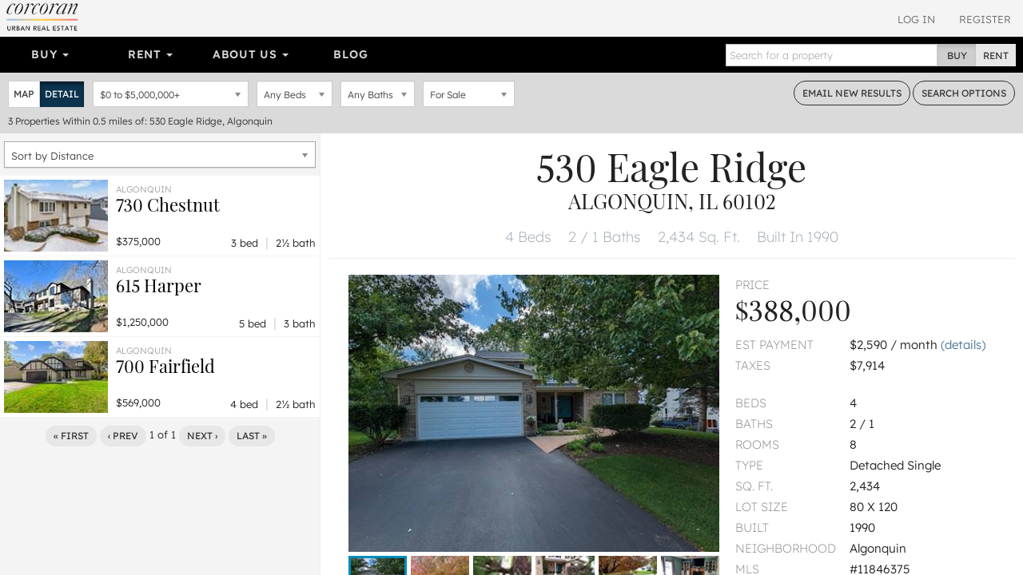

--- FILE ---
content_type: text/html; charset=utf-8
request_url: https://www.urbanrealestate.com/property/530-Eagle-Ridge-Algonquin-IL-60102-6W3oBSVujpPt.html
body_size: 23908
content:
<!DOCTYPE html>
<html lang="en">
<head>
    <meta charset="utf-8" />
    <meta name="viewport" content="width=device-width, initial-scale=1.0">

    <link rel="apple-touch-icon" sizes="180x180" href="/content/images/icons/apple-touch-icon.png?v=2">
    <link rel="icon" type="image/png" sizes="32x32" href="/content/images/icons/favicon-32x32.png?v=2">
    <link rel="icon" type="image/png" sizes="16x16" href="/content/images/icons/favicon-16x16.png?v=2">
    <link rel="manifest" href="/content/images/icons/site.webmanifest?v=2">
    <link rel="mask-icon" href="/content/images/icons/safari-pinned-tab.svg?v=2" color="#0d587f">
    <link rel="shortcut icon" href="/content/images/icons/favicon.ico?v=2">
    <meta name="application-name" content="Corcoran Urban Real Estate" />
    <meta name="msapplication-TileColor" content="#1d6180">
    <meta name="msapplication-config" content="/content/images/icons/browserconfig.xml?v=2">
    <meta name="theme-color" content="#ffffff">

            <meta property="fb:app_id" content="239459390219203" />
        <meta property="og:title" content="530 Eagle Ridge, Algonquin, IL 60102" />
        <meta property="og:description" content="530 Eagle Ridge, Algonquin, IL 60102. Location !! Location!! &amp; Condition!! Best of both Worlds!!NEW ROOF! NEW Central Air! CLOSE to all things wonderful in Alg" />
    <meta property="og:type" content="place" />
    <meta property="og:url" content="https://www.urbanrealestate.com/property/530-Eagle-Ridge-Algonquin-IL-60102-6W3oBSVujpPt.html" />
    <meta property="og:image" content="https://img.urbanre.com/propertyimage/720x1280/MRD11846375/6382731894/530-Eagle-Ridge-Algonquin-IL-60102-0.jpg" />
    <meta property="og:image:width" content="1280" />
    <meta property="og:image:height" content="720" />
    <meta property="og:image" content="https://img.urbanre.com/propertyimage/720x1280/MRD11846375/6382731894/530-Eagle-Ridge-Algonquin-IL-60102-1.jpg" />
    <meta property="og:image:width" content="1280" />
    <meta property="og:image:height" content="720" />
    <meta property="og:image" content="https://img.urbanre.com/propertyimage/720x1280/MRD11846375/6382731894/530-Eagle-Ridge-Algonquin-IL-60102-2.jpg" />
    <meta property="og:image:width" content="1280" />
    <meta property="og:image:height" content="720" />
        <meta property="og:site_name" content="Corcoran Urban  Real Estate" />
        <meta property="og:locale" content="en_us" />
            <meta property="place:location:latitude" content="42.166054" />
            <meta property="place:location:longitude" content="-88.310376" />


    <title>530 Eagle Ridge, Algonquin, IL 60102</title>
        <meta name="description" content="530 Eagle Ridge, Algonquin, IL 60102. Location !! Location!! &amp; Condition!! Best of both Worlds!!NEW ROOF! NEW Central Air! CLOSE to all things wonderful in Alg" />
            <meta name="keywords" content="530 Eagle Ridge, Algonquin, IL 60102" />
            <link rel="canonical" href="https://www.urbanrealestate.com/property/530-Eagle-Ridge-Algonquin-IL-60102-6W3oBSVujpPt.html" />

<link href="/Content/css/cure-fonts?v=2ZGeLkCftP25WF8j5skk1lklQXqDU0MC1a6faQ28Y-I1" rel="stylesheet"/>
<link href="/Content/css/cure-primary?v=99Q1pflD-bWaQrSc49Dta9Ph91TzHGmqAi7FSxcNWps1" rel="stylesheet"/>
<link href="/Content/css/cure-search?v=frhcfyHXVUFcbal-d96io6J41UF1Go6Ux0woMJHJ1rU1" rel="stylesheet"/>
    

    <!-- HTML5 shim and Respond.js IE8 support of HTML5 elements and media queries -->
    <!--[if lt IE 9]>
      <script src="/bundles/ie8?v=8-m6Omi66Bmr3k49-uDyE0IX88BDXOPkHxxaEWlK4u41"></script>

    <![endif]-->

        <noscript>
            <img height="1" width="1" src="https://www.facebook.com/tr?id=250738453176360&ev=PageView&noscript=1" />
        </noscript>
    </head>

<body class="mkt-chi bg-ltgy results results-format-propertydetail nononidx details-view-result">

    
<div id="header-mobile" class="visible-xs-block no-print">
    <div id="mobile-primarynav-toggle"><span class="uicon-menu"></span></div>
        <div id="mobile-logo-header"><a href="/"><img src="/Content/images/assets/global/cure-header-logo-mobile@2x.png" alt="Corcoran Urban Real Estate" /></a></div>
    <div id="mobile-searchnav-toggle"><span class="uicon-search"></span></div>
    <div id="mobile-accountnav-toggle"><span class="uicon-person"></span></div>
</div>

<div id="primarynav-mobile" class="visible-xs-block no-print">
    <ul id="primarynav-mobile-items">
        <li class="cat">Buy</li>
        <li><a href="/chicago/search?status=active&city=Chicago&ob=Price&type=ATSF%2CDE%2CMF%2CMU%2CVL&v=m">Map Search</a></li>
        <li><a href="/chicago/properties/search">Detailed Property Search</a></li>
        <li><a href="/chicago/properties/featured">Featured Properties</a></li>
        <li><a href="/chicago/tours/Chicago/New-Eastside">Virtual Tours</a></li>
        
        
        <li class="cat">Rent</li>
        <li><a href="/chicago/search?status=active&city=Chicago&ob=Price&type=RN&v=m">Map Search</a></li>
        <li><a href="/chicago/rentals/search">Detailed Rental Search</a></li>
        <li><a href="/chicago/rentals/featured">Featured Rentals</a></li>

        <li class="cat">About Us</li>
        <li><a href="/chicago/agents">Agents</a></li>
        <li><a href="/chicago/careers">Careers</a></li>
        <li><a href="/chicago/blog">Our Blog</a></li>
        <li><a href="/chicago/blog/label/In%20The%20News">In The News</a></li>
        

    </ul>
</div>

<div id="searchnav-mobile" class="visible-xs-block no-print">

    <div class="input-group nav-search">
        <input type="text" class="form-control nav-search-box" placeholder="Search for a property">
        <input type="text" class="form-control nav-search-box-x">
        <span class="input-group-btn nav-search-btns utab-group">
            <button class="btn btn-default utab-toggle active" data-setval="buy" type="button">Buy</button>
            <button class="btn btn-default utab-toggle" data-setval="rent" type="button">Rent</button>
        </span>
    </div>

    <div id="autocomplete-suggestions-mobile-container">

    </div>

</div>

<div id="accountnav-mobile" class="visible-xs-block no-print">



    <ul id="accountnav-mobile-items">

            <li><a href="/account/login">Log In</a></li>
            <li><a href="/account/register">Register</a></li>

    </ul>

</div>





    



<div class="results-header clearfix hidden-xs">
    
    <div class="pull-right header-acct no-print">

            <div class="acct-links">
                <a href="/account/login">Log In</a>
                <a href="/account/register">Register</a>
            </div>

    </div>


    
        <div class="pull-left header-logo">
            <a href="/"><img srcset="/content/images/assets/global/logo-cure-150w.png 150w,
             /content/images/assets/global/logo-cure-300w.png 300w,
             /content/images/assets/global/logo-cure-600w.png 600w"
     sizes="150px"
     src="/content/images/assets/global/logo-cure.png" alt="Corcoran Urban Real Estate" /></a>
        </div>

    </div>



    

    <div class="container-nav clearfix no-print">
        <div class="row">
            <div class="col-lg-12 nav-col">
                <div class="bs-component">
                    <div class="navbar navbar-inverse nav-primary clearfix">
                        <div class="navbar-collapse navbar-inverse-collapse">
                            <ul class="nav navbar-nav col-sm-8 col-md-8 col-lg-8">
                                <li class="dropdown">
                                    <a href="#" class="dropdown-toggle" data-toggle="dropdown">Buy <b class="caret"></b></a>
                                    <ul class="dropdown-menu">
                                        <li><a href="/chicago/search?status=active&city=Chicago&ob=Price&type=ATSF%2CDE%2CMF%2CMU%2CVL&v=m">Map Search</a></li>
                                        <li><a href="/chicago/properties/search">Detailed Property Search</a></li>
                                        <li><a href="/chicago/properties/featured">Featured Properties</a></li>
                                        <li><a href="/chicago/tours/Chicago/New-Eastside">Virtual Tours</a></li>
                                        
                                    </ul>
                                </li>
                                
                                <li class="dropdown">
                                    <a href="#" class="dropdown-toggle" data-toggle="dropdown">Rent <b class="caret"></b></a>
                                    <ul class="dropdown-menu">
                                        <li><a href="/chicago/search?status=active&city=Chicago&ob=Price&type=RN&v=m">Map Search</a></li>
                                        <li><a href="/chicago/rentals/search">Detailed Rental Search</a></li>
                                        <li><a href="/chicago/rentals/featured">Featured Rentals</a></li>
                                    </ul>
                                </li>

                                <li class="dropdown">
                                    <a href="#" class="dropdown-toggle" data-toggle="dropdown">About Us <b class="caret"></b></a>
                                    <ul class="dropdown-menu">
                                        <li><a href="/chicago/agents">Agents</a></li>
                                        <li><a href="/chicago/careers">Careers</a></li>
                                        <li><a href="/chicago/blog">Our Blog</a></li>
                                        <li><a href="/chicago/blog/label/In%20The%20News">In The News</a></li>
                                        
                                    </ul>
                                </li>

                                <li class="link-toggle"><a href="/chicago/blog">Blog</a></li>

                            </ul>
                            <form class="navbar-form navbar-right">
                                <div class="input-group nav-search">
                                    <input type="text" class="form-control nav-search-box" placeholder="Search for a property">
                                    <input type="text" class="form-control nav-search-box-x">
                                    <span class="input-group-btn nav-search-btns utab-group">
                                        <button class="btn btn-default utab-toggle active" data-setval="buy" type="button">Buy</button>
                                        <button class="btn btn-default utab-toggle" data-setval="rent" type="button">Rent</button>
                                    </span>
                                </div>
                            </form>
                        </div>
                    </div>
                </div>
            </div>
        </div>
    </div>



    


<div id="search-bar" class="search-form clearfix">
    <div class="clearfix">
        <div class="pull-left input-item input-result-format">
            <div class="btn-group btn-group-sm" role="group" aria-label="Small button group">
                <button type="button" class="btn btn-default btn-format-map" data-format="m">Map</button>
                <button type="button" class="btn btn-default btn-format-detail" data-format="d">Detail</button>
                <button type="button" class="btn btn-default btn-format-grid" data-format="g">Grid</button>
            </div>
        </div>

        <div class="pull-left input-item input-pricerange">
                <div class="chosen-container pricerange-properties chosen-container-single chosen-container-single-nosearch chosen-pseudo-container slide-container" title="" id="inputPriceRange_chosen">
                    <a class="chosen-single" tabindex="-1">
                        <span><em class="sp"></em> to <em class="ep"></em></span>
                        <div><b></b></div>
                    </a>
                    <div class="chosen-drop chosen-pseudo-drop">
                        <div class="pricerange form-group">
                            <div class="">
                                <div id="price-properties" class="price-range-slider"></div>
                                <input type="hidden" name="minp" class="start-price" value="0" />
                                <input type="hidden" name="maxp" class="end-price" value="5000000" />
                            </div>
                        </div>

                    </div>
                </div>
            <input type="hidden" name="priceType" id="priceType" value="list" />
        </div>

        <div class="pull-left input-item input-beds">
            <select class="form-control" data-val="true" data-val-number="The field Bedrooms must be a number." id="inputBeds" name="SearchForm.bd"><option selected="selected" value="0">Any Beds</option>
<option value="1">1+ Beds</option>
<option value="2">2+ Beds</option>
<option value="3">3+ Beds</option>
<option value="4">4+ Beds</option>
<option value="5">5+ Beds</option>
</select>
        </div>

        <div class="pull-left input-item input-baths">
            <select class="form-control" data-val="true" data-val-number="The field Bathrooms must be a number." id="inputBaths" name="SearchForm.bt"><option selected="selected" value="0">Any Baths</option>
<option value="1">1+ Baths</option>
<option value="2">2+ Baths</option>
<option value="3">3+ Baths</option>
</select>
        </div>

        <div class="pull-left input-item input-basic-status">
<select class="form-control" data-val="true" data-val-required="Listing status is required" id="inputStatus" name="SearchForm.status"><option selected="selected" value="active">For Sale</option>
</select>        </div>

        <div class="pull-right">
            <a href="#" class="btn btn-sm btn-default btn-outlined-dkgry bar-btn cta-email-results">Email<span class="hidden-sm"> New Results</span></a>
            <a href="#" class="btn btn-sm btn-default btn-outlined-dkgry bar-btn search-options"><span class="hidden-sm">Search </span>Options</a>
        </div>
    </div>

    <div class="search-form-advanced clearfix">

    </div>

    <div class="search-results-summary clearfix">
        <div class="pull-left">
            <span class="search-result-count">3</span>
            <span class="search-result-count-label"> Properties</span>
            <span class="search-location">Within 0.5 miles of: 530 Eagle Ridge, Algonquin</span>
        </div>
        <div class="pull-right onlyifnonidx">
                <a href="/account/register" class="light cta-register">Register to see <span class="num-non-idx">0</span> more properties</a>
        </div>
    </div>
</div> <!-- search-bar -->






<div id="search-bar-mobile" class="clearfix">

    <div class="search-button-bar clearfix">
        <div class="pull-left">
            <a href="#" class="btn btn-xs btn-default btn-outlined-white bar-btn btn-mobile-map btn-mobile-format" data-format="m">Map View</a>
            <a href="#" class="btn btn-xs btn-default btn-outlined-white bar-btn btn-mobile-list btn-mobile-format" data-format="d">List View</a>
            <a href="#" class="btn btn-xs btn-default btn-outlined-white bar-btn edit-search-mobile">Edit Search</a>
        </div>
        <div class="pull-right">
                <a href="#" class="btn btn-xs btn-default bar-btn cta-email-results">Email New Results</a>
        </div>
    </div>

    <div class="search-selection-summary clearfix">
            <div class="summary-item price"><span class="sp">$0</span> to <span class="ep">$5,000,000</span></div>
        <div class="summary-item beds">Any Beds</div>
        <div class="summary-item baths">Any Baths</div>
        <div class="summary-item status">For Sale</div>
    </div>

    <div class="search-results-summary-mobile clearfix">
        <div class="pull-left">
            <span class="search-result-count">3</span>
            <span class="search-result-count-label"> Properties</span>
            <span class="search-location">Within 0.5 miles of: 530 Eagle Ridge, Algonquin</span>
        </div>
    </div>
</div>





<div class="results-container"
     data-sn=""
     data-minlat=""
     data-maxlat=""
     data-minlng=""
     data-maxlng=""
     data-ss=""
     data-tcid=""
     data-searchqs="clat=42.16605400&amp;clong=-88.31037600&amp;rmi=0.5&amp;ca=530%20Eagle%20Ridge%2C%20Algonquin&amp;status=active&amp;idx=1&amp;ob=Distance&amp;type=ATSF%2CDE%2CMF%2CMU%2CVL"
     data-searchpath="/chicago/search">
    <div id="results-mask"></div>
    <div id="results-sidelist" class="active">
        <div id="results-sidelist-paged">

<div class="results-sort-container clearfix">

    <select name="sortby" id="results-sort" class="chosen-select-full">
        <option  value="Price">Sort by Price</option>
        <option  value="Bedroom">Sort by Bedrooms</option>
        <option  value="Bathroom">Sort by Bathrooms</option>
        <option  value="Newest">Sort by Newest</option>
        
            <option selected=&quot;selected&quot; value="Distance">Sort by Distance</option>
    </select>
</div>

<ul id="results-list" class="list-unstyled results-list-standard"
    data-numnonidx="0"
    data-searchlocation="Within 0.5 miles of: 530 Eagle Ridge, Algonquin"
    data-totalcount="3">
    

        <li class="result-item "
            data-ln="MRD12548702"
            data-lat="42.16611480"
            data-lng="-88.30445960"
            data-rating="null">

            <div class="result-primary">
                    <div class="photo" style="background-image: url('https://img.urbanre.com/propertyimage/130w/MRD12548702/6390416340/730-Chestnut-Algonquin-IL-60102-0.jpg')">
                        <img src="https://img.urbanre.com/propertyimage/500x375/MRD12548702/6390416340/730-Chestnut-Algonquin-IL-60102-0.jpg" alt="730 Chestnut, Algonquin, IL 60102" />
                    </div>
                <div class="prop-details">
                    <div class="title-location">
                        <div class="location">Algonquin</div>
                        <div class="title">
                            <h3>
                                <a href="https://www.urbanrealestate.com/property/730-Chestnut-Algonquin-IL-60102-6W37kWV5kpq7.html">
                                    730  Chestnut
                                    <br />
                                    
                                </a>
                            </h3>
                        </div>
                    </div>
                    <div class="price">
$375,000                    </div>
                    <div class="bed-bath">
                        3 bed <span class="sep">|</span> 2&#189; bath
                    </div>
                </div>
            </div>
        </li>
        <li class="result-item "
            data-ln="MRD12535468"
            data-lat="42.16280000"
            data-lng="-88.30400000"
            data-rating="null">

            <div class="result-primary">
                    <div class="photo" style="background-image: url('https://img.urbanre.com/propertyimage/130w/MRD12535468/6390178638/615-Harper-Algonquin-IL-60102-0.jpg')">
                        <img src="https://img.urbanre.com/propertyimage/500x375/MRD12535468/6390178638/615-Harper-Algonquin-IL-60102-0.jpg" alt="615 Harper, Algonquin, IL 60102" />
                    </div>
                <div class="prop-details">
                    <div class="title-location">
                        <div class="location">Algonquin</div>
                        <div class="title">
                            <h3>
                                <a href="https://www.urbanrealestate.com/property/615-Harper-Algonquin-IL-60102-6W37kWjtkSK5.html">
                                    615  Harper
                                    <br />
                                    
                                </a>
                            </h3>
                        </div>
                    </div>
                    <div class="price">
$1,250,000                    </div>
                    <div class="bed-bath">
                        5 bed <span class="sep">|</span> 3 bath
                    </div>
                </div>
            </div>
        </li>
        <li class="result-item "
            data-ln="MRD12483217"
            data-lat="42.16532400"
            data-lng="-88.31850200"
            data-rating="null">

            <div class="result-primary">
                    <div class="photo" style="background-image: url('https://img.urbanre.com/propertyimage/130w/MRD12483217/6389476716/700-Fairfield-Algonquin-IL-60102-0.jpg')">
                        <img src="https://img.urbanre.com/propertyimage/500x375/MRD12483217/6389476716/700-Fairfield-Algonquin-IL-60102-0.jpg" alt="700 Fairfield, Algonquin, IL 60102" />
                    </div>
                <div class="prop-details">
                    <div class="title-location">
                        <div class="location">Algonquin</div>
                        <div class="title">
                            <h3>
                                <a href="https://www.urbanrealestate.com/property/700-Fairfield-Algonquin-IL-60102-6W37kSXpja3E.html">
                                    700  Fairfield
                                    <br />
                                    
                                </a>
                            </h3>
                        </div>
                    </div>
                    <div class="price">
$569,000                    </div>
                    <div class="bed-bath">
                        4 bed <span class="sep">|</span> 2&#189; bath
                    </div>
                </div>
            </div>
        </li>




</ul>

<div class="paginator" data-pagebase="/chicago/search/page">
    <a href="/property/530-Eagle-Ridge-Algonquin-IL-60102-6W3oBSVujpPt.html" class="btn btn-default btn-xs paginator-first">&laquo; First</a>
    <a href="/property/530-Eagle-Ridge-Algonquin-IL-60102-6W3oBSVujpPt.html" class="btn btn-default btn-xs paginator-prev">&lsaquo; Prev</a>
    <span class="currentPageNum">1</span> of <span class="numPages">1</span>
    <a href="/property/530-Eagle-Ridge-Algonquin-IL-60102-6W3oBSVujpPt.html?cp=2" class="btn btn-default btn-xs paginator-next">Next &rsaquo;</a>
    <a href="/property/530-Eagle-Ridge-Algonquin-IL-60102-6W3oBSVujpPt.html" class="btn btn-default btn-xs paginator-last">Last &raquo;</a>
</div>





        </div>
        <div id="results-sidelist-overlay">
            <div class="property-detail-back pd-back-map">
                <a href="#"><span class="uicon-full-arrow-left"></span> Back To All Results</a>
            </div>
            <div id="results-sidelist-featured">

            </div>
        </div>
    </div>
    <div id="results-map">
        <div id="map"></div>
        <div id="floatingMapPropertyList"></div>
    </div>



    <div id="results-propertydetail" class="pd-container show">



    <div class="visible-xs-block property-detail-back pd-more-nearby" data-returntype="pd-more-nearby">
        <a href="#"><span class="uicon-search"></span> More Listings Nearby</a>
    </div>

<div class="pd" data-pdurl="/property/530-Eagle-Ridge-Algonquin-IL-60102-6W3oBSVujpPt.html" data-pdtitle="530 Eagle Ridge, Algonquin, IL 60102" data-pdln="MRD11846375" data-pdds="MRD" data-pdmc="chicago" data-pds="MRD-PDREC">

        <h1 class="heading-address">
            <span class="address1">530 Eagle Ridge</span>
                <div class="citystatezip">Algonquin, IL 60102</div>

        </h1>

    <div class="heading-top-features">
        <ul class="list-unstyled">
            
            <li>
4 Beds            </li>
                <li>
                    2 / 1 Baths
                </li>
                            <li>
                    2,434 Sq. Ft.
                </li>
                            <li>
                    Built In 1990
                </li>
        </ul>

    </div>







    <div class="container-fluid">
        <div class="row pd-highlights">
            <div class="col-md-7 xs-outdent mbtm-xs mbtm-none-print">

                    <div class="xs-outdent sm-outdent">
                        <div class="photo-aspect-wrapper gallery-thumbnail-margin">
                            <div class="photo-aspect-content">
                                <img src="https://img.urbanre.com/propertyimage/500x375/MRD11846375/6382731894/530-Eagle-Ridge-Algonquin-IL-60102-0.jpg" class="pd-photo-print" alt="530 Eagle Ridge, Algonquin, IL 60102" />
                                <ul class="list-unstyled photo-aspect-gallery gallery-preload no-print" data-start-photo="0">

                                                <li class="photo-slider-item" data-thumb="https://img.urbanre.com/propertyimage/80x60/MRD11846375/6382731894/530-Eagle-Ridge-Algonquin-IL-60102-0.jpg" data-src="https://img.urbanre.com/propertyimage/720x1280/MRD11846375/6382731894/530-Eagle-Ridge-Algonquin-IL-60102-0.jpg">
                                                    <div class="primary-photo2" style="background-image:url('https://img.urbanre.com/propertyimage/500x375/MRD11846375/6382731894/530-Eagle-Ridge-Algonquin-IL-60102-0.jpg') !important;"></div>
                                                    <img class="lightgallery-photo" src="https://img.urbanre.com/propertyimage/80x60/MRD11846375/6382731894/530-Eagle-Ridge-Algonquin-IL-60102-0.jpg" alt="530 Eagle Ridge, Algonquin, IL 60102" style="display:none;" />
                                                </li>
                                                <li class="photo-slider-item" data-thumb="https://img.urbanre.com/propertyimage/80x60/MRD11846375/6382731894/530-Eagle-Ridge-Algonquin-IL-60102-1.jpg" data-src="https://img.urbanre.com/propertyimage/720x1280/MRD11846375/6382731894/530-Eagle-Ridge-Algonquin-IL-60102-1.jpg">
                                                    <div class="primary-photo2" style="background-image:url('https://img.urbanre.com/propertyimage/500x375/MRD11846375/6382731894/530-Eagle-Ridge-Algonquin-IL-60102-1.jpg') !important;"></div>
                                                    <img class="lightgallery-photo" src="https://img.urbanre.com/propertyimage/80x60/MRD11846375/6382731894/530-Eagle-Ridge-Algonquin-IL-60102-1.jpg" alt="530 Eagle Ridge, Algonquin, IL 60102" style="display:none;" />
                                                </li>
                                                <li class="photo-slider-item" data-thumb="https://img.urbanre.com/propertyimage/80x60/MRD11846375/6382731894/530-Eagle-Ridge-Algonquin-IL-60102-2.jpg" data-src="https://img.urbanre.com/propertyimage/720x1280/MRD11846375/6382731894/530-Eagle-Ridge-Algonquin-IL-60102-2.jpg">
                                                    <div class="primary-photo2" style="background-image:url('https://img.urbanre.com/propertyimage/500x375/MRD11846375/6382731894/530-Eagle-Ridge-Algonquin-IL-60102-2.jpg') !important;"></div>
                                                    <img class="lightgallery-photo" src="https://img.urbanre.com/propertyimage/80x60/MRD11846375/6382731894/530-Eagle-Ridge-Algonquin-IL-60102-2.jpg" alt="530 Eagle Ridge, Algonquin, IL 60102" style="display:none;" />
                                                </li>
                                                <li class="photo-slider-item" data-thumb="https://img.urbanre.com/propertyimage/80x60/MRD11846375/6382731894/530-Eagle-Ridge-Algonquin-IL-60102-3.jpg" data-src="https://img.urbanre.com/propertyimage/720x1280/MRD11846375/6382731894/530-Eagle-Ridge-Algonquin-IL-60102-3.jpg">
                                                    <div class="primary-photo2" style="background-image:url('https://img.urbanre.com/propertyimage/500x375/MRD11846375/6382731894/530-Eagle-Ridge-Algonquin-IL-60102-3.jpg') !important;"></div>
                                                    <img class="lightgallery-photo" src="https://img.urbanre.com/propertyimage/80x60/MRD11846375/6382731894/530-Eagle-Ridge-Algonquin-IL-60102-3.jpg" alt="530 Eagle Ridge, Algonquin, IL 60102" style="display:none;" />
                                                </li>
                                                <li class="photo-slider-item" data-thumb="https://img.urbanre.com/propertyimage/80x60/MRD11846375/6382731894/530-Eagle-Ridge-Algonquin-IL-60102-4.jpg" data-src="https://img.urbanre.com/propertyimage/720x1280/MRD11846375/6382731894/530-Eagle-Ridge-Algonquin-IL-60102-4.jpg">
                                                    <div class="primary-photo2" style="background-image:url('https://img.urbanre.com/propertyimage/500x375/MRD11846375/6382731894/530-Eagle-Ridge-Algonquin-IL-60102-4.jpg') !important;"></div>
                                                    <img class="lightgallery-photo" src="https://img.urbanre.com/propertyimage/80x60/MRD11846375/6382731894/530-Eagle-Ridge-Algonquin-IL-60102-4.jpg" alt="530 Eagle Ridge, Algonquin, IL 60102" style="display:none;" />
                                                </li>
                                                <li class="photo-slider-item" data-thumb="https://img.urbanre.com/propertyimage/80x60/MRD11846375/6382731894/530-Eagle-Ridge-Algonquin-IL-60102-5.jpg" data-src="https://img.urbanre.com/propertyimage/720x1280/MRD11846375/6382731894/530-Eagle-Ridge-Algonquin-IL-60102-5.jpg">
                                                    <div class="primary-photo2" style="background-image:url('https://img.urbanre.com/propertyimage/500x375/MRD11846375/6382731894/530-Eagle-Ridge-Algonquin-IL-60102-5.jpg') !important;"></div>
                                                    <img class="lightgallery-photo" src="https://img.urbanre.com/propertyimage/80x60/MRD11846375/6382731894/530-Eagle-Ridge-Algonquin-IL-60102-5.jpg" alt="530 Eagle Ridge, Algonquin, IL 60102" style="display:none;" />
                                                </li>
                                                <li class="photo-slider-item" data-thumb="https://img.urbanre.com/propertyimage/80x60/MRD11846375/6382731894/530-Eagle-Ridge-Algonquin-IL-60102-6.jpg" data-src="https://img.urbanre.com/propertyimage/720x1280/MRD11846375/6382731894/530-Eagle-Ridge-Algonquin-IL-60102-6.jpg">
                                                    <div class="primary-photo2" style="background-image:url('https://img.urbanre.com/propertyimage/500x375/MRD11846375/6382731894/530-Eagle-Ridge-Algonquin-IL-60102-6.jpg') !important;"></div>
                                                    <img class="lightgallery-photo" src="https://img.urbanre.com/propertyimage/80x60/MRD11846375/6382731894/530-Eagle-Ridge-Algonquin-IL-60102-6.jpg" alt="530 Eagle Ridge, Algonquin, IL 60102" style="display:none;" />
                                                </li>
                                                <li class="photo-slider-item" data-thumb="https://img.urbanre.com/propertyimage/80x60/MRD11846375/6382731894/530-Eagle-Ridge-Algonquin-IL-60102-7.jpg" data-src="https://img.urbanre.com/propertyimage/720x1280/MRD11846375/6382731894/530-Eagle-Ridge-Algonquin-IL-60102-7.jpg">
                                                    <div class="primary-photo2" style="background-image:url('https://img.urbanre.com/propertyimage/500x375/MRD11846375/6382731894/530-Eagle-Ridge-Algonquin-IL-60102-7.jpg') !important;"></div>
                                                    <img class="lightgallery-photo" src="https://img.urbanre.com/propertyimage/80x60/MRD11846375/6382731894/530-Eagle-Ridge-Algonquin-IL-60102-7.jpg" alt="530 Eagle Ridge, Algonquin, IL 60102" style="display:none;" />
                                                </li>
                                                <li class="photo-slider-item" data-thumb="https://img.urbanre.com/propertyimage/80x60/MRD11846375/6382731894/530-Eagle-Ridge-Algonquin-IL-60102-8.jpg" data-src="https://img.urbanre.com/propertyimage/720x1280/MRD11846375/6382731894/530-Eagle-Ridge-Algonquin-IL-60102-8.jpg">
                                                    <div class="primary-photo2" style="background-image:url('https://img.urbanre.com/propertyimage/500x375/MRD11846375/6382731894/530-Eagle-Ridge-Algonquin-IL-60102-8.jpg') !important;"></div>
                                                    <img class="lightgallery-photo" src="https://img.urbanre.com/propertyimage/80x60/MRD11846375/6382731894/530-Eagle-Ridge-Algonquin-IL-60102-8.jpg" alt="530 Eagle Ridge, Algonquin, IL 60102" style="display:none;" />
                                                </li>
                                                <li class="photo-slider-item" data-thumb="https://img.urbanre.com/propertyimage/80x60/MRD11846375/6382731894/530-Eagle-Ridge-Algonquin-IL-60102-9.jpg" data-src="https://img.urbanre.com/propertyimage/720x1280/MRD11846375/6382731894/530-Eagle-Ridge-Algonquin-IL-60102-9.jpg">
                                                    <div class="primary-photo2" style="background-image:url('https://img.urbanre.com/propertyimage/500x375/MRD11846375/6382731894/530-Eagle-Ridge-Algonquin-IL-60102-9.jpg') !important;"></div>
                                                    <img class="lightgallery-photo" src="https://img.urbanre.com/propertyimage/80x60/MRD11846375/6382731894/530-Eagle-Ridge-Algonquin-IL-60102-9.jpg" alt="530 Eagle Ridge, Algonquin, IL 60102" style="display:none;" />
                                                </li>
                                                <li class="photo-slider-item" data-thumb="https://img.urbanre.com/propertyimage/80x60/MRD11846375/6382731894/530-Eagle-Ridge-Algonquin-IL-60102-10.jpg" data-src="https://img.urbanre.com/propertyimage/720x1280/MRD11846375/6382731894/530-Eagle-Ridge-Algonquin-IL-60102-10.jpg">
                                                    <div class="primary-photo2" style="background-image:url('https://img.urbanre.com/propertyimage/500x375/MRD11846375/6382731894/530-Eagle-Ridge-Algonquin-IL-60102-10.jpg') !important;"></div>
                                                    <img class="lightgallery-photo" src="https://img.urbanre.com/propertyimage/80x60/MRD11846375/6382731894/530-Eagle-Ridge-Algonquin-IL-60102-10.jpg" alt="530 Eagle Ridge, Algonquin, IL 60102" style="display:none;" />
                                                </li>
                                                <li class="photo-slider-item" data-thumb="https://img.urbanre.com/propertyimage/80x60/MRD11846375/6382731894/530-Eagle-Ridge-Algonquin-IL-60102-11.jpg" data-src="https://img.urbanre.com/propertyimage/720x1280/MRD11846375/6382731894/530-Eagle-Ridge-Algonquin-IL-60102-11.jpg">
                                                    <div class="primary-photo2" style="background-image:url('https://img.urbanre.com/propertyimage/500x375/MRD11846375/6382731894/530-Eagle-Ridge-Algonquin-IL-60102-11.jpg') !important;"></div>
                                                    <img class="lightgallery-photo" src="https://img.urbanre.com/propertyimage/80x60/MRD11846375/6382731894/530-Eagle-Ridge-Algonquin-IL-60102-11.jpg" alt="530 Eagle Ridge, Algonquin, IL 60102" style="display:none;" />
                                                </li>
                                                <li class="photo-slider-item" data-thumb="https://img.urbanre.com/propertyimage/80x60/MRD11846375/6382731894/530-Eagle-Ridge-Algonquin-IL-60102-12.jpg" data-src="https://img.urbanre.com/propertyimage/720x1280/MRD11846375/6382731894/530-Eagle-Ridge-Algonquin-IL-60102-12.jpg">
                                                    <div class="primary-photo2" style="background-image:url('https://img.urbanre.com/propertyimage/500x375/MRD11846375/6382731894/530-Eagle-Ridge-Algonquin-IL-60102-12.jpg') !important;"></div>
                                                    <img class="lightgallery-photo" src="https://img.urbanre.com/propertyimage/80x60/MRD11846375/6382731894/530-Eagle-Ridge-Algonquin-IL-60102-12.jpg" alt="530 Eagle Ridge, Algonquin, IL 60102" style="display:none;" />
                                                </li>
                                                <li class="photo-slider-item" data-thumb="https://img.urbanre.com/propertyimage/80x60/MRD11846375/6382731894/530-Eagle-Ridge-Algonquin-IL-60102-13.jpg" data-src="https://img.urbanre.com/propertyimage/720x1280/MRD11846375/6382731894/530-Eagle-Ridge-Algonquin-IL-60102-13.jpg">
                                                    <div class="primary-photo2" style="background-image:url('https://img.urbanre.com/propertyimage/500x375/MRD11846375/6382731894/530-Eagle-Ridge-Algonquin-IL-60102-13.jpg') !important;"></div>
                                                    <img class="lightgallery-photo" src="https://img.urbanre.com/propertyimage/80x60/MRD11846375/6382731894/530-Eagle-Ridge-Algonquin-IL-60102-13.jpg" alt="530 Eagle Ridge, Algonquin, IL 60102" style="display:none;" />
                                                </li>
                                                <li class="photo-slider-item" data-thumb="https://img.urbanre.com/propertyimage/80x60/MRD11846375/6382731894/530-Eagle-Ridge-Algonquin-IL-60102-14.jpg" data-src="https://img.urbanre.com/propertyimage/720x1280/MRD11846375/6382731894/530-Eagle-Ridge-Algonquin-IL-60102-14.jpg">
                                                    <div class="primary-photo2" style="background-image:url('https://img.urbanre.com/propertyimage/500x375/MRD11846375/6382731894/530-Eagle-Ridge-Algonquin-IL-60102-14.jpg') !important;"></div>
                                                    <img class="lightgallery-photo" src="https://img.urbanre.com/propertyimage/80x60/MRD11846375/6382731894/530-Eagle-Ridge-Algonquin-IL-60102-14.jpg" alt="530 Eagle Ridge, Algonquin, IL 60102" style="display:none;" />
                                                </li>
                                                <li class="photo-slider-item" data-thumb="https://img.urbanre.com/propertyimage/80x60/MRD11846375/6382731894/530-Eagle-Ridge-Algonquin-IL-60102-15.jpg" data-src="https://img.urbanre.com/propertyimage/720x1280/MRD11846375/6382731894/530-Eagle-Ridge-Algonquin-IL-60102-15.jpg">
                                                    <div class="primary-photo2" style="background-image:url('https://img.urbanre.com/propertyimage/500x375/MRD11846375/6382731894/530-Eagle-Ridge-Algonquin-IL-60102-15.jpg') !important;"></div>
                                                    <img class="lightgallery-photo" src="https://img.urbanre.com/propertyimage/80x60/MRD11846375/6382731894/530-Eagle-Ridge-Algonquin-IL-60102-15.jpg" alt="530 Eagle Ridge, Algonquin, IL 60102" style="display:none;" />
                                                </li>
                                                <li class="photo-slider-item" data-thumb="https://img.urbanre.com/propertyimage/80x60/MRD11846375/6382731894/530-Eagle-Ridge-Algonquin-IL-60102-16.jpg" data-src="https://img.urbanre.com/propertyimage/720x1280/MRD11846375/6382731894/530-Eagle-Ridge-Algonquin-IL-60102-16.jpg">
                                                    <div class="primary-photo2" style="background-image:url('https://img.urbanre.com/propertyimage/500x375/MRD11846375/6382731894/530-Eagle-Ridge-Algonquin-IL-60102-16.jpg') !important;"></div>
                                                    <img class="lightgallery-photo" src="https://img.urbanre.com/propertyimage/80x60/MRD11846375/6382731894/530-Eagle-Ridge-Algonquin-IL-60102-16.jpg" alt="530 Eagle Ridge, Algonquin, IL 60102" style="display:none;" />
                                                </li>
                                                <li class="photo-slider-item" data-thumb="https://img.urbanre.com/propertyimage/80x60/MRD11846375/6382731894/530-Eagle-Ridge-Algonquin-IL-60102-17.jpg" data-src="https://img.urbanre.com/propertyimage/720x1280/MRD11846375/6382731894/530-Eagle-Ridge-Algonquin-IL-60102-17.jpg">
                                                    <div class="primary-photo2" style="background-image:url('https://img.urbanre.com/propertyimage/500x375/MRD11846375/6382731894/530-Eagle-Ridge-Algonquin-IL-60102-17.jpg') !important;"></div>
                                                    <img class="lightgallery-photo" src="https://img.urbanre.com/propertyimage/80x60/MRD11846375/6382731894/530-Eagle-Ridge-Algonquin-IL-60102-17.jpg" alt="530 Eagle Ridge, Algonquin, IL 60102" style="display:none;" />
                                                </li>
                                                <li class="photo-slider-item" data-thumb="https://img.urbanre.com/propertyimage/80x60/MRD11846375/6382731894/530-Eagle-Ridge-Algonquin-IL-60102-18.jpg" data-src="https://img.urbanre.com/propertyimage/720x1280/MRD11846375/6382731894/530-Eagle-Ridge-Algonquin-IL-60102-18.jpg">
                                                    <div class="primary-photo2" style="background-image:url('https://img.urbanre.com/propertyimage/500x375/MRD11846375/6382731894/530-Eagle-Ridge-Algonquin-IL-60102-18.jpg') !important;"></div>
                                                    <img class="lightgallery-photo" src="https://img.urbanre.com/propertyimage/80x60/MRD11846375/6382731894/530-Eagle-Ridge-Algonquin-IL-60102-18.jpg" alt="530 Eagle Ridge, Algonquin, IL 60102" style="display:none;" />
                                                </li>
                                                <li class="photo-slider-item" data-thumb="https://img.urbanre.com/propertyimage/80x60/MRD11846375/6382731894/530-Eagle-Ridge-Algonquin-IL-60102-19.jpg" data-src="https://img.urbanre.com/propertyimage/720x1280/MRD11846375/6382731894/530-Eagle-Ridge-Algonquin-IL-60102-19.jpg">
                                                    <div class="primary-photo2" style="background-image:url('https://img.urbanre.com/propertyimage/500x375/MRD11846375/6382731894/530-Eagle-Ridge-Algonquin-IL-60102-19.jpg') !important;"></div>
                                                    <img class="lightgallery-photo" src="https://img.urbanre.com/propertyimage/80x60/MRD11846375/6382731894/530-Eagle-Ridge-Algonquin-IL-60102-19.jpg" alt="530 Eagle Ridge, Algonquin, IL 60102" style="display:none;" />
                                                </li>
                                                <li class="photo-slider-item" data-thumb="https://img.urbanre.com/propertyimage/80x60/MRD11846375/6382731894/530-Eagle-Ridge-Algonquin-IL-60102-20.jpg" data-src="https://img.urbanre.com/propertyimage/720x1280/MRD11846375/6382731894/530-Eagle-Ridge-Algonquin-IL-60102-20.jpg">
                                                    <div class="primary-photo2" style="background-image:url('https://img.urbanre.com/propertyimage/500x375/MRD11846375/6382731894/530-Eagle-Ridge-Algonquin-IL-60102-20.jpg') !important;"></div>
                                                    <img class="lightgallery-photo" src="https://img.urbanre.com/propertyimage/80x60/MRD11846375/6382731894/530-Eagle-Ridge-Algonquin-IL-60102-20.jpg" alt="530 Eagle Ridge, Algonquin, IL 60102" style="display:none;" />
                                                </li>
                                                <li class="photo-slider-item" data-thumb="https://img.urbanre.com/propertyimage/80x60/MRD11846375/6382731894/530-Eagle-Ridge-Algonquin-IL-60102-21.jpg" data-src="https://img.urbanre.com/propertyimage/720x1280/MRD11846375/6382731894/530-Eagle-Ridge-Algonquin-IL-60102-21.jpg">
                                                    <div class="primary-photo2" style="background-image:url('https://img.urbanre.com/propertyimage/500x375/MRD11846375/6382731894/530-Eagle-Ridge-Algonquin-IL-60102-21.jpg') !important;"></div>
                                                    <img class="lightgallery-photo" src="https://img.urbanre.com/propertyimage/80x60/MRD11846375/6382731894/530-Eagle-Ridge-Algonquin-IL-60102-21.jpg" alt="530 Eagle Ridge, Algonquin, IL 60102" style="display:none;" />
                                                </li>
                                                <li class="photo-slider-item" data-thumb="https://img.urbanre.com/propertyimage/80x60/MRD11846375/6382731894/530-Eagle-Ridge-Algonquin-IL-60102-22.jpg" data-src="https://img.urbanre.com/propertyimage/720x1280/MRD11846375/6382731894/530-Eagle-Ridge-Algonquin-IL-60102-22.jpg">
                                                    <div class="primary-photo2" style="background-image:url('https://img.urbanre.com/propertyimage/500x375/MRD11846375/6382731894/530-Eagle-Ridge-Algonquin-IL-60102-22.jpg') !important;"></div>
                                                    <img class="lightgallery-photo" src="https://img.urbanre.com/propertyimage/80x60/MRD11846375/6382731894/530-Eagle-Ridge-Algonquin-IL-60102-22.jpg" alt="530 Eagle Ridge, Algonquin, IL 60102" style="display:none;" />
                                                </li>
                                                <li class="photo-slider-item" data-thumb="https://img.urbanre.com/propertyimage/80x60/MRD11846375/6382731894/530-Eagle-Ridge-Algonquin-IL-60102-23.jpg" data-src="https://img.urbanre.com/propertyimage/720x1280/MRD11846375/6382731894/530-Eagle-Ridge-Algonquin-IL-60102-23.jpg">
                                                    <div class="primary-photo2" style="background-image:url('https://img.urbanre.com/propertyimage/500x375/MRD11846375/6382731894/530-Eagle-Ridge-Algonquin-IL-60102-23.jpg') !important;"></div>
                                                    <img class="lightgallery-photo" src="https://img.urbanre.com/propertyimage/80x60/MRD11846375/6382731894/530-Eagle-Ridge-Algonquin-IL-60102-23.jpg" alt="530 Eagle Ridge, Algonquin, IL 60102" style="display:none;" />
                                                </li>
                                                <li class="photo-slider-item" data-thumb="https://img.urbanre.com/propertyimage/80x60/MRD11846375/6382731894/530-Eagle-Ridge-Algonquin-IL-60102-24.jpg" data-src="https://img.urbanre.com/propertyimage/720x1280/MRD11846375/6382731894/530-Eagle-Ridge-Algonquin-IL-60102-24.jpg">
                                                    <div class="primary-photo2" style="background-image:url('https://img.urbanre.com/propertyimage/500x375/MRD11846375/6382731894/530-Eagle-Ridge-Algonquin-IL-60102-24.jpg') !important;"></div>
                                                    <img class="lightgallery-photo" src="https://img.urbanre.com/propertyimage/80x60/MRD11846375/6382731894/530-Eagle-Ridge-Algonquin-IL-60102-24.jpg" alt="530 Eagle Ridge, Algonquin, IL 60102" style="display:none;" />
                                                </li>
                                                <li class="photo-slider-item" data-thumb="https://img.urbanre.com/propertyimage/80x60/MRD11846375/6382731894/530-Eagle-Ridge-Algonquin-IL-60102-25.jpg" data-src="https://img.urbanre.com/propertyimage/720x1280/MRD11846375/6382731894/530-Eagle-Ridge-Algonquin-IL-60102-25.jpg">
                                                    <div class="primary-photo2" style="background-image:url('https://img.urbanre.com/propertyimage/500x375/MRD11846375/6382731894/530-Eagle-Ridge-Algonquin-IL-60102-25.jpg') !important;"></div>
                                                    <img class="lightgallery-photo" src="https://img.urbanre.com/propertyimage/80x60/MRD11846375/6382731894/530-Eagle-Ridge-Algonquin-IL-60102-25.jpg" alt="530 Eagle Ridge, Algonquin, IL 60102" style="display:none;" />
                                                </li>
                                                <li class="photo-slider-item" data-thumb="https://img.urbanre.com/propertyimage/80x60/MRD11846375/6382731894/530-Eagle-Ridge-Algonquin-IL-60102-26.jpg" data-src="https://img.urbanre.com/propertyimage/720x1280/MRD11846375/6382731894/530-Eagle-Ridge-Algonquin-IL-60102-26.jpg">
                                                    <div class="primary-photo2" style="background-image:url('https://img.urbanre.com/propertyimage/500x375/MRD11846375/6382731894/530-Eagle-Ridge-Algonquin-IL-60102-26.jpg') !important;"></div>
                                                    <img class="lightgallery-photo" src="https://img.urbanre.com/propertyimage/80x60/MRD11846375/6382731894/530-Eagle-Ridge-Algonquin-IL-60102-26.jpg" alt="530 Eagle Ridge, Algonquin, IL 60102" style="display:none;" />
                                                </li>
                                                <li class="photo-slider-item" data-thumb="https://img.urbanre.com/propertyimage/80x60/MRD11846375/6382731894/530-Eagle-Ridge-Algonquin-IL-60102-27.jpg" data-src="https://img.urbanre.com/propertyimage/720x1280/MRD11846375/6382731894/530-Eagle-Ridge-Algonquin-IL-60102-27.jpg">
                                                    <div class="primary-photo2" style="background-image:url('https://img.urbanre.com/propertyimage/500x375/MRD11846375/6382731894/530-Eagle-Ridge-Algonquin-IL-60102-27.jpg') !important;"></div>
                                                    <img class="lightgallery-photo" src="https://img.urbanre.com/propertyimage/80x60/MRD11846375/6382731894/530-Eagle-Ridge-Algonquin-IL-60102-27.jpg" alt="530 Eagle Ridge, Algonquin, IL 60102" style="display:none;" />
                                                </li>
                                                <li class="photo-slider-item" data-thumb="https://img.urbanre.com/propertyimage/80x60/MRD11846375/6382731894/530-Eagle-Ridge-Algonquin-IL-60102-28.jpg" data-src="https://img.urbanre.com/propertyimage/720x1280/MRD11846375/6382731894/530-Eagle-Ridge-Algonquin-IL-60102-28.jpg">
                                                    <div class="primary-photo2" style="background-image:url('https://img.urbanre.com/propertyimage/500x375/MRD11846375/6382731894/530-Eagle-Ridge-Algonquin-IL-60102-28.jpg') !important;"></div>
                                                    <img class="lightgallery-photo" src="https://img.urbanre.com/propertyimage/80x60/MRD11846375/6382731894/530-Eagle-Ridge-Algonquin-IL-60102-28.jpg" alt="530 Eagle Ridge, Algonquin, IL 60102" style="display:none;" />
                                                </li>
                                </ul>
                            </div>
                        </div>

                    </div>

            </div>
            <div class="col-md-5 property-features">
                    <div class="bpdt">Price</div>
                    <h3 class="bigprice">$388,000</h3>
                <dl class="row">
                        <dt class="col-xs-5">Est Payment</dt>
                        <dd class="col-xs-7">$2,590 / month <a href="#" class="scroll-to-payment-calc">(details)</a> &nbsp;</dd>
                                            <dt class="col-xs-5">Taxes</dt>
                        <dd class="col-xs-7">$7,914 &nbsp;</dd>
                                    </dl>



                <dl class="row">
                        <dt class="col-xs-5">Beds</dt>
                        <dd class="col-xs-7">4 &nbsp;</dd>
                                            <dt class="col-xs-5">Baths</dt>
                        <dd class="col-xs-7">2 / 1 &nbsp;</dd>
                                            <dt class="col-xs-5">Rooms</dt>
                        <dd class="col-xs-7">8 &nbsp;</dd>

                    <dt class="col-xs-5">Type</dt>
                    <dd class="col-xs-7">Detached Single &nbsp;</dd>
                    <dt class="col-xs-5">Sq. Ft.</dt>
                    <dd class="col-xs-7">2,434 &nbsp;</dd>

                        <dt class="col-xs-5">Lot Size</dt>
                        <dd class="col-xs-7">80 X 120 &nbsp;</dd>

                        <dt class="col-xs-5">Built</dt>
                        <dd class="col-xs-7">1990 &nbsp;</dd>

                        <dt class="col-xs-5">Neighborhood</dt>
                        <dd class="col-xs-7">Algonquin &nbsp;</dd>


                    <dt class="col-xs-5">MLS</dt>
                    <dd class="col-xs-7">#11846375</dd>
                    <dt class="col-xs-5">Status</dt>
                    <dd class="col-xs-7">Sold (9/22/2023)</dd>
                </dl>

            </div>

        </div>


        <div class="no-print pd-actionlist">
            <ul class="list-unstyled">
                <li><a href="#" class="pd-action-print"><span class="uicon-print"></span> Print Listing</a></li>
                <li><a href="#" class="pd-action-share"><span class="uicon-share"></span> Share</a></li>
                <li><a href="#" class="pd-action-favorite "><span class="pd-f-true"><span class="uicon-favorite"></span> Unfavorite</span><span class="pd-f-false"><span class="uicon-favorite-outline"></span>Favorite</span></a></li>
                <li><a href="#" class="pd-action-tag"><span class="uicon-label-outline"></span> Tags<span class="pd-tag-count "> (<span class="pd-tag-count-num">0</span>)</span> </a></li>
            </ul>

            <div class="pd-tag-container">
                <ul class="list-unstyled">
                    <li class="create-tag"><span class="uicon-add"></span> New</li>
                </ul>
                <div class="pd-tag-new">
                    <input type="text" class="pd-tag-new-name" />
                    <a href="#" class="pd-tag-new-btn">Add</a>
                </div>
            </div>

            <div class="pd-share-container">
                <ul class="list-unstyled">
                    <li><a href="https://www.facebook.com/dialog/share?app_id=239459390219203&display=popup&href=https%3A%2F%2Fwww.urbanrealestate.com%2Fproperty%2F530-Eagle-Ridge-Algonquin-IL-60102-6W3oBSVujpPt.html&quote=Location%20%21%21%20Location%21%21%20%26%20Condition%21%21%20Best%20of%20both%20Worlds%21%21NEW%20ROOF%21%20NEW%20Central%20Air%21%20CLOSE%20to%20all%20things%20wonderful%20in%20Algonquin%2C%20and%20tucked%20behind%20Neubert%20Elementary%20School%2C%20almost%20like%20a%20cul-de-sac%20location.%20Newly%20Remodeled%20Kitchen%20with%20Newer%20Countertops%20%26%20Flooring.%20New%20Garage%20Door%21%21%20%20Stamped%20Concrete%20walk%20wraps%20you%20over%20to%20the%20inviting%20Front%20Porch.%20%20The%20owners%20spend%20hours%20on%20this%20porch%20overlooking%20the%20neighborhood%20-%20gentle%20breeze%2C%20included%21%20%20Dining%20Room%20is%20OVERSIZED%20%26%20easily%20seats%20your%20guests%20%26%20all%20the%20furniture%20you%20can%20think%20of%21%20%20Family%20room%20features%20a%20Gas%20start-%20wood%20burning%20Fireplace%2C%20Sliding%20Glass%20doors%20%26%20great%20space.%20%20Master%20Bedroom%20features%20VAULTED%20Ceilings%21%20Come%20visit%20your%20New%20Home." target="_blank" class="trk-soc" data-soc="facebook"><i class="uicon-social-facebook std-color"></i></a></li>
                    
                    
                    <li><a href="https://www.linkedin.com/shareArticle?mini=true&url=https%3A%2F%2Fwww.urbanrealestate.com%2Fproperty%2F530-Eagle-Ridge-Algonquin-IL-60102-6W3oBSVujpPt.html&title=530%20Eagle%20Ridge%2C%20Algonquin%2C%20IL%2060102&source=Urban%20Real%20Estate&summary=530%20Eagle%20Ridge%2C%20Algonquin%2C%20IL%2060102.%20Location%20%21%21%20Location%21%21%20%26%20Condition%21%21%20Best%20of%20both%20Worlds%21%21NEW%20ROOF%21%20NEW%20Central%20Air%21%20CLOSE%20to%20all%20things%20wonderful%20in%20Alg" target="_blank" class="trk-soc" data-soc="linkedin"><i class="uicon-social-linkedin std-color"></i></a></li>
                    <li><a href="https://bsky.app/intent/compose?text=530%20Eagle%20Ridge%2C%20Algonquin%2C%20IL%2060102%3A%20https%3A%2F%2Fwww.urbanrealestate.com%2Fproperty%2F530-Eagle-Ridge-Algonquin-IL-60102-6W3oBSVujpPt.html" target="_blank" class="trk-soc" data-soc="twitter"><i class="uicon-social-bluesky std-color"></i></a></li>
                    <li><a href="https://x.com/intent/post?text=530%20Eagle%20Ridge%2C%20Algonquin%2C%20IL%2060102&url=https%3A%2F%2Fwww.urbanrealestate.com%2Fproperty%2F530-Eagle-Ridge-Algonquin-IL-60102-6W3oBSVujpPt.html" target="_blank" class="trk-soc" data-soc="twitter"><i class="uicon-social-twitter std-color"></i></a></li>
                    
                    <li class="invert-color inset"><a href="https://www.urbanrealestate.com/property/530-Eagle-Ridge-Algonquin-IL-60102-6W3oBSVujpPt.html" target="_blank" class="pd-share-link trk-soc" data-soc="linkurl" title="530 Eagle Ridge, Algonquin, IL 60102"><i class="uicon-link"></i></a></li>
                </ul>
            </div>

        </div>



            <div class="row" id="scroll-tag-propdesc">
                <div class="col-xs-12">
                    <h2 class="pd-sectionheader">Property Description</h2>
                    <div>
                        Location !! Location!! &amp; Condition!! Best of both Worlds!!NEW ROOF! NEW Central Air! CLOSE to all things wonderful in Algonquin, and tucked behind Neubert Elementary School, almost like a cul-de-sac location. Newly Remodeled Kitchen with Newer Countertops &amp; Flooring. New Garage Door!!  Stamped Concrete walk wraps you over to the inviting Front Porch.  The owners spend hours on this porch overlooking the neighborhood - gentle breeze, included!  Dining Room is OVERSIZED &amp; easily seats your guests &amp; all the furniture you can think of!  Family room features a Gas start- wood burning Fireplace, Sliding Glass doors &amp; great space.  Master Bedroom features VAULTED Ceilings! Come visit your New Home.
                    </div>
                </div>
            </div>













            <div class="row avoid-break" id="triggerload-pd-map">
                <h2 class="pd-sectionheader">Property Map</h2>
                <div id="pd-map"
                     data-clat="42.166054"
                     data-clng="-88.310376"
                     data-czoom="16"
                     data-ctitle="530 Eagle Ridge">
                    <div class="print-only pd-map-print-notice">Please use the print button to include maps when printing.</div>
                </div>
            </div>


        <div class="avoid-break" id="scroll-tag-propdetails">
            <div class="row">
                <div class="col-xs-12">
                    <h2 class="pd-sectionheader">Property Details</h2>
                </div>
            </div>


                <div class="row pd-datagroup">
                    <div class="col-lg-3">
                        <h3 class="pd-subsectionheader">Rooms</h3>
                    </div>


                    <div class="col-lg-9">
                        <div class="row pd-hrow">
                            <div class="col-xs-4 col-md-3">Room</div>
                            <div class="col-xs-2 col-md-3">Level</div>
                            <div class="col-xs-3">Flooring</div>
                            <div class="col-xs-3">Size</div>
                        </div>
                            <div class="row">
                                <div class="col-xs-4 col-md-3">Living Room</div>
                                <div class="col-xs-2 col-md-3">Main</div>
                                <div class="col-xs-3">Carpet</div>
                                <div class="col-xs-3">21X13</div>
                            </div>
                            <div class="row">
                                <div class="col-xs-4 col-md-3">Dining Room</div>
                                <div class="col-xs-2 col-md-3">Main</div>
                                <div class="col-xs-3">Hardwood</div>
                                <div class="col-xs-3">15X13</div>
                            </div>
                            <div class="row">
                                <div class="col-xs-4 col-md-3">Kitchen</div>
                                <div class="col-xs-2 col-md-3">Main</div>
                                <div class="col-xs-3">Wood Laminate</div>
                                <div class="col-xs-3">13X11</div>
                            </div>
                            <div class="row">
                                <div class="col-xs-4 col-md-3">Family Room</div>
                                <div class="col-xs-2 col-md-3">Main</div>
                                <div class="col-xs-3">Carpet</div>
                                <div class="col-xs-3">21X13</div>
                            </div>
                            <div class="row">
                                <div class="col-xs-4 col-md-3">Laundry</div>
                                <div class="col-xs-2 col-md-3">Main</div>
                                <div class="col-xs-3">Other</div>
                                <div class="col-xs-3">15X06</div>
                            </div>
                            <div class="row">
                                <div class="col-xs-4 col-md-3">Master Bedroom</div>
                                <div class="col-xs-2 col-md-3">Second</div>
                                <div class="col-xs-3">Carpet</div>
                                <div class="col-xs-3">17X13</div>
                            </div>
                            <div class="row">
                                <div class="col-xs-4 col-md-3">Bedroom 2</div>
                                <div class="col-xs-2 col-md-3">Second</div>
                                <div class="col-xs-3">Carpet</div>
                                <div class="col-xs-3">13X12</div>
                            </div>
                            <div class="row">
                                <div class="col-xs-4 col-md-3">Bedroom 3</div>
                                <div class="col-xs-2 col-md-3">Second</div>
                                <div class="col-xs-3">Carpet</div>
                                <div class="col-xs-3">14X10</div>
                            </div>
                            <div class="row">
                                <div class="col-xs-4 col-md-3">Bedroom 4</div>
                                <div class="col-xs-2 col-md-3">Second</div>
                                <div class="col-xs-3">Carpet</div>
                                <div class="col-xs-3">12X10</div>
                            </div>
                    </div>

                </div>
        </div>



        <div class="row pd-datagroup">
            <div class="col-lg-3">
                <h3 class="pd-subsectionheader">Utilities</h3>
            </div>

            <div class="col-lg-9">
                <ul class="list-unstyled row">
                        <li class="col-xs-6">
                            <span class="pd-datagroup-label">Heating</span> Steam
                        </li>
                        <li class="col-xs-6">
                            <span class="pd-datagroup-label">Cooling</span> Central Air
                        </li>
                        <li class="col-xs-6">
                            <span class="pd-datagroup-label">Water</span> Public
                        </li>
                        <li class="col-xs-6">
                            <span class="pd-datagroup-label">Sewer</span> Public Sewer
                        </li>
                </ul>
            </div>

        </div>



        <div class="row pd-datagroup">
            <div class="col-lg-3">
                <h3 class="pd-subsectionheader">Additional Information</h3>
            </div>

            <div class="col-lg-9">
                        <div class="row">
                            <div class="col-sm-4 col-md-3"><span class="pd-datagroup-label">Interior Features</span></div>
                            <div class="col-sm-8 col-md-9">Vaulted/Cathedral Ceilings, Hardwood Floors, First Floor Laundry, Walk-In Closet(s)</div>
                        </div>
                        <div class="row">
                            <div class="col-sm-4 col-md-3"><span class="pd-datagroup-label">Exterior Features</span></div>
                            <div class="col-sm-8 col-md-9">Patio</div>
                        </div>
                        <div class="row">
                            <div class="col-sm-4 col-md-3"><span class="pd-datagroup-label">Appliances</span></div>
                            <div class="col-sm-8 col-md-9">Double Oven, Microwave, Dishwasher, Refrigerator, Washer, Dryer</div>
                        </div>
                        <div class="row">
                            <div class="col-sm-4 col-md-3"><span class="pd-datagroup-label">Sub/Complex</span></div>
                            <div class="col-sm-8 col-md-9">High Hill Farms</div>
                        </div>
                        <div class="row">
                            <div class="col-sm-4 col-md-3"><span class="pd-datagroup-label">Parking</span></div>
                            <div class="col-sm-8 col-md-9">2 Garage Spaces, Garage Door Opener(s), Transmitter(s), Garage On Site, Owned, Parking included in price</div>
                        </div>
                        <div class="row">
                            <div class="col-sm-4 col-md-3"><span class="pd-datagroup-label">Schools</span></div>
                            <div class="col-sm-8 col-md-9">H  D  Jacobs High School (300), Westfield Community School (300), Neubert Elementary School (300)</div>
                        </div>
            </div>

        </div>




            <div id="pd-paymentcalc">
                <div class="mbtm-lg row no-print">
                    <div class="col-xs-12" id="scroll-tag-propcalc">
                        <h3>Payment Calculator</h3>
                    </div>

                    <form lang="en">
                        <div class="col-xs-12 col-sm-12 col-md-12 col-lg-12">
                            <div class="row">

                                <div class="col-xs-6 col-sm-6 col-md-3 col-lg-2">
                                    <div class="mbtm-xs form-group">
                                        <label class="control-label pd-datagroup-label" for="FirstName">Purchase Price</label>
                                        <div class="left-inner-addon">
                                            <span class="addon">$</span>
                                            <input class="form-control text-right autocalc" id="pc-price" name="pc-price" placeholder="0" type="text" maxlength="11" value="388,000" required>
                                        </div>
                                    </div>
                                    <div class="mbtm-xs form-group">
                                        <label class="control-label pd-datagroup-label" for="pc-taxes">Taxes (yearly)</label>
                                        <div class="left-inner-addon">
                                            <span class="addon">$</span>
                                            <input class="form-control text-right autocalc" id="pc-taxes" name="pc-taxes" placeholder="0" type="text" maxlength="7" value="7,914">
                                        </div>
                                    </div>
                                </div>

                                <div class="col-xs-6 col-sm-6 col-md-3 col-lg-2">
                                    <div class="mbtm-xs form-group">
                                        <label class="control-label pd-datagroup-label" for="pc-asmt">Assessments (monthly)</label>
                                        <div class="left-inner-addon">
                                            <span class="addon">$</span>
                                            <input class="form-control text-right autocalc" id="pc-asmt" name="pc-asmt" placeholder="0" type="text" maxlength="6" value="0">
                                        </div>
                                    </div>
                                    <div class="mbtm-xs form-group">
                                        <label class="control-label pd-datagroup-label" for="pc-ins">Insurance (yearly)</label>
                                        <div class="left-inner-addon">
                                            <span class="addon">$</span>
                                            <input class="form-control text-right autocalc" id="pc-ins" name="pc-ins" placeholder="0" type="text" maxlength="6" value="0">
                                        </div>
                                    </div>
                                </div>

                                <div class="col-xs-6 col-sm-6 col-md-3 col-lg-2">
                                    <div class="mbtm-xs form-group">
                                        <label class="control-label pd-datagroup-label" for="pc-dpmtval">Down Payment</label>
                                        <div class="row">
                                            <div class="col-xs-7 left-inner-addon dp-col-left">
                                                <span class="addon">$</span>
                                                <input class="form-control text-right" id="pc-dpmtval" type="text" maxlength="10" value="77,600" required>
                                            </div>
                                            <div class="col-xs-5 right-inner-addon dp-col-right">
                                                <span class="addon">%</span>
                                                <input class="form-control text-right" id="pc-dpmtpct" name="pc-dpmtpct" type="text" maxlength="3" value="20" required>
                                            </div>
                                            <input type="hidden" id="pc-dpmttype" name="pc-dpmttype" value="p" />
                                        </div>
                                    </div>
                                    <div class="mbtm-xs form-group">
                                        <label class="control-label pd-datagroup-label" for="pc-pmi">PMI (monthly)</label>
                                        <div class="left-inner-addon">
                                            <span class="addon">$</span>
                                            <input class="form-control text-right autocalc" id="pc-pmi" name="pc-pmi" placeholder="0" type="text" maxlength="6" value="0" required>
                                        </div>
                                    </div>
                                </div>

                                <div class="col-xs-6 col-sm-6 col-md-3 col-lg-2">
                                    <div class="mbtm-xs form-group">
                                        <label class="control-label pd-datagroup-label" for="pc-term">Term</label>
                                        <div class="right-inner-addon">
                                            <input class="form-control text-right autocalc" id="pc-term" name="pc-term" placeholder="0" type="text" maxlength="2" value="30" required>
                                            <span class="addon">years</span>
                                        </div>
                                    </div>
                                    <div class="mbtm-xs form-group">
                                        <label class="control-label pd-datagroup-label" for="pc-rate">Interest Rate</label>
                                        <div class="right-inner-addon">
                                            <input class="form-control text-right autocalc" id="pc-rate" name="pc-rate" type="text" maxlength="6" value="6.06" required>
                                            <span class="addon">%</span>
                                        </div>
                                    </div>
                                </div>


                                <div class="col-xs-6 col-sm-6 col-md-6 col-lg-4">
                                    <div id="pd-paymentcalc-chart"></div>
                                </div>
                                <div class="col-xs-6 col-sm-6 col-md-6 col-lg-12">
                                    <div class="pd-paymentcalc-summary-container">
                                        <dl id="pd-paymentcalc-summary">
                                            <dt class="pc-s-pi">Principal &amp; Interest</dt>
                                            <dd class="pc-s-pi">$0</dd>
                                            <dt class="pc-s-taxes">Property Tax</dt>
                                            <dd class="pc-s-taxes">$0</dd>
                                            <dt class="pc-s-asmt">Assessments</dt>
                                            <dd class="pc-s-asmt">$0</dd>
                                            <dt class="pc-s-ins">Home Insurance</dt>
                                            <dd class="pc-s-ins">$0</dd>
                                            <dt class="pc-s-pmi">Mortgage Insurance</dt>
                                            <dd class="pc-s-pmi">$0</dd>
                                        </dl>
                                    </div>
                                </div>

                            </div>
                        </div>
                    </form>
                </div>
            </div>



            <div class="row pd-datagroup mbtm-md no-print">
                <div class="col-lg-3">
                    <h3 class="pd-subsectionheader">Listing History</h3>
                </div>
                <div class="col-lg-9">
                        <div class="row">
                            <div class="col-xs-12">
                                <span class="pd-datagroup-label">07-30-2023</span>
                                Listed at $419,900
                            </div>
                        </div>
                        <div class="row">
                            <div class="col-xs-12">
                                <span class="pd-datagroup-label">08-11-2023</span>
                                Price decreased by $20,000 to $399,900
                            </div>
                        </div>
                        <div class="row">
                            <div class="col-xs-12">
                                <span class="pd-datagroup-label">08-19-2023</span>
                                Status changed to Under Contract
                            </div>
                        </div>
                        <div class="row">
                            <div class="col-xs-12">
                                <span class="pd-datagroup-label">09-22-2023</span>
                                Status changed to Closed
                            </div>
                        </div>
                        <div class="row">
                            <div class="col-xs-12">
                                <span class="pd-datagroup-label">09-22-2023</span>
                                Sold at $388,000
                            </div>
                        </div>
                    <div class="row">
                        <div class="col-xs-12">Last Modified 9/22/23 4:42 PM</div>
                    </div>
                </div>
            </div>


        <div id="scroll-tag-lowerctas"></div>









        <div class="row pd-datagroup mbtm-none pd-agent-noprint" id="scroll-tag-footer">
            <div class="col-xs-12 col-md-7 mbtm-xs mbtm-none-print">
                <img srcset="/content/images/assets/global/logo-cure-220w.png 220w,
                     /content/images/assets/global/logo-cure-440w.png 440w"
                     sizes="220px"
                     src="/content/images/assets/global/logo-cure.png" alt="Corcoran Urban Real Estate" class="pd-logo" />
                
                                            </div>
            <div class="col-xs-12 col-md-5">
                    <h3 class="pd-subsectionheader pd-br-title no-print"><span class="uicon-icon-house-br pd-br-icon"></span> Broker Reciprocity</h3>
                    <p class="no-print">Listing provided by Suburban Life Realty, Ltd</p>
                    <p class="mtop-xs print-only">&nbsp;</p>
                <p class="psmall">All information provided is deemed reliable but is not guaranteed and should be independently verified.</p>
                    <p class="psmall">The data relating to real estate for sale on this web site comes in part from the Broker Reciprocity Program of the Midwest Real Estate Data LLC. Real estate listings held by brokerage firms other than Urban Real Estate are marked with the Broker Reciprocity logo and detailed information about them includes the name of the listing brokers.</p>
                    <p class="psmall">Copyright &copy; 2026 Midwest Real Estate Data LLC. All Rights Reserved.</p>

            </div>

        </div>



    </div>











</div>
    </div>
    <div id="results-propertydetail-mapholder"></div>
    <div id="results-grid">grid</div>
</div>



<div id="results-mobile-regfooter" class="onlyifnonidx">
        <a href="/account/register" class="cta-register">Register to see <span class="num-non-idx">0</span> more properties</a>
</div>



<div id="pd-modals">
    


<div class="modal fade modal-state-initial" id="rs-modal" tabindex="-1" role="dialog" aria-labelledby="rs-modal-label">
    <div class="modal-dialog" role="document">
        <div class="modal-content loader-parent">
            <div id="rs-modal-content-initial" class="modal-content-initial">
                <form action="/inquiry/processinquiry" class="form-horizontal" data-ajax="true" data-ajax-begin="UrbanPropertyDetail.setModalMinHeight(this);" data-ajax-complete="UrbanPropertyDetail.submitSuccessRequestShowing(this);" data-ajax-loading="#rs-modal-loading" data-ajax-method="Post" data-ajax-mode="replace" data-ajax-update="#rs-modal-content-result" id="form0" method="post">    <div class="modal-header">
        <button type="button" class="close" data-dismiss="modal" aria-label="Close"><span aria-hidden="true" class="uicon-close-thin"></span></button>
        <h4 class="modal-title" id="rs-modal-label">Request Showing</h4>
    </div>
    <div class="modal-body" data-haserrors="False">

        <div></div>
        <input name="__RequestVerificationToken" type="hidden" value="GeBubbr3X756iz9UwBLpIOwfCF-IyQ1NgsdCHk9yk7UJtBj7SwwIUPh8Uwpubm9C0rlltkx3WKnR5iT_JXBL8T6jlAX5dtZXiZjPiPlbAV81" />

        <fieldset>
            <div class="row form-group">
                <div class="col-xs-6 mtop-none">
                    <label class="control-label mtop-xxs" for="FirstName">First Name</label>
                    <input class="form-control" data-val="true" data-val-length="First Name must be at least 2 characters long." data-val-length-max="50" data-val-length-min="2" data-val-required="The First Name field is required." id="FirstName" name="FirstName" placeholder="First Name" type="text" value="" />
                    <div class="form-error"><span class="field-validation-valid" data-valmsg-for="FirstName" data-valmsg-replace="true"></span></div>
                </div>

                <div class="col-xs-6 mtop-none">
                    <label class="control-label mtop-xxs" for="LastName">Last Name</label>
                    <input class="form-control" data-val="true" data-val-length="Last Name must be at least 2 characters long." data-val-length-max="50" data-val-length-min="2" data-val-required="The Last Name field is required." id="LastName" name="LastName" placeholder="Last Name" type="text" value="" />
                    <div class="form-error"><span class="field-validation-valid" data-valmsg-for="LastName" data-valmsg-replace="true"></span></div>
                </div>

                <div class="col-xs-12 mtop-none">
                    <label class="control-label mtop-xxs" for="PhoneNumber">Phone</label> <span> (optional)</span>
                    <input class="form-control" data-val="true" data-val-length="Phone must be at least 10 characters long." data-val-length-max="18" data-val-length-min="10" id="PhoneNumber" name="PhoneNumber" placeholder="Phone Number" type="text" value="" />
                    <div class="form-error"><span class="field-validation-valid" data-valmsg-for="PhoneNumber" data-valmsg-replace="true"></span></div>
                </div>

                <div class="col-xs-12 mtop-none">
                    <label class="control-label mtop-xxs" for="Email">Email</label>
                    <input class="form-control" data-val="true" data-val-email="The Email field is not a valid e-mail address." data-val-required="The Email field is required." id="Email" name="Email" onblur="this.value = this.value.trim();" placeholder="Email" type="text" value="" />
                    <div class="form-error"><span class="field-validation-valid" data-valmsg-for="Email" data-valmsg-replace="true"></span></div>
                </div>

                <div class="col-xs-12 mtop-none">
                    <label class="control-label mtop-xxs" for="Comments">Comment / Preferred Times?</label>
                    <textarea class="form-control" cols="20" data-val="true" data-val-length="Questions / Comments must be between 10 and 254 characters long." data-val-length-max="254" data-val-length-min="10" data-val-required="The Questions / Comments field is required." id="Comments" name="Comments" rows="4">
</textarea>
                    <div class="form-error"><span class="field-validation-valid" data-valmsg-for="Comments" data-valmsg-replace="true"></span></div>
                </div>

                <div class="col-xs-12 mtop-none">
                    <label class="control-label mtop-xxs" for="ContactMethod">What is your preferred contact method?</label>
                    <ul class="list-unstyled radio-list mtop-xxs">
                        <li class="col-xs-6">
                            <input data-val="true" data-val-required="The Contact Method field is required." id="contactMethodEmail" name="ContactMethod" type="radio" value="Email" />
                            <label for="contactMethodEmail">Email</label>
                        </li>
                        <li class="col-xs-6">
                            <input id="contactMethodCall" name="ContactMethod" type="radio" value="Phone" />
                            <label for="contactMethodCall">Phone Call</label>
                        </li>
                    </ul>
                    <div class="form-error"><span class="field-validation-valid" data-valmsg-for="ContactMethod" data-valmsg-replace="true"></span></div>
                </div>

                <input data-val="true" data-val-required="The Type field is required." id="Type" name="Type" type="hidden" value="Showing" />
                <input data-val="true" data-val-required="The MarketCode field is required." id="MarketCode" name="MarketCode" type="hidden" value="" />
                <input data-val="true" data-val-required="The FullListingNumber field is required." id="FullListingNumber" name="FullListingNumber" type="hidden" value="" />
                <input id="SourcePosition" name="SourcePosition" type="hidden" value="" />
            </div>

        </fieldset>

    </div>
    <div class="modal-footer">
        <button type="button" class="btn btn-default" data-dismiss="modal">Cancel</button>
        <button type="submit" class="btn btn-primary">Send Request</button>
    </div>
</form>
            </div>

            <div id="rs-modal-content-result" class="modal-content-result"></div>
            <div id="rs-modal-loading" class="modal-loader"></div>
        </div>
    </div>
</div>

<div class="modal fade modal-state-initial" id="aq-modal" tabindex="-1" role="dialog" aria-labelledby="aq-modal-label">
    <div class="modal-dialog" role="document">
        <div class="modal-content loader-parent">
            <div id="aq-modal-content-initial" class="modal-content-initial">
                <form action="/inquiry/processinquiry" class="form-horizontal" data-ajax="true" data-ajax-begin="UrbanPropertyDetail.setModalMinHeight(this);" data-ajax-complete="UrbanPropertyDetail.submitSuccessRequestInformation(this);" data-ajax-loading="#aq-modal-loading" data-ajax-method="Post" data-ajax-mode="replace" data-ajax-update="#aq-modal-content-result" id="form1" method="post">    <div class="modal-header">
        <button type="button" class="close" data-dismiss="modal" aria-label="Close"><span aria-hidden="true" class="uicon-close-thin"></span></button>
        <h4 class="modal-title" id="aq-modal-label">Ask a Question</h4>
    </div>
    <div class="modal-body" data-haserrors="False">

        <div></div>
        <input name="__RequestVerificationToken" type="hidden" value="oCSXBt6T2xifUvgJK7exwqOfosXrg_R8yDON_u__3OrnV_TwhlltrkcWCp0VgJvNQQLDzdlKKZZsFyCHssGJiQuPKGhraJdyiTGpTMwxaus1" />

        <fieldset>
            <div class="row form-group">
                <div class="col-xs-6 mtop-none">
                    <label class="control-label mtop-xxs" for="FirstName">First Name</label>
                    <input class="form-control" data-val="true" data-val-length="First Name must be at least 2 characters long." data-val-length-max="50" data-val-length-min="2" data-val-required="The First Name field is required." id="FirstName" name="FirstName" placeholder="First Name" type="text" value="" />
                    <div class="form-error"><span class="field-validation-valid" data-valmsg-for="FirstName" data-valmsg-replace="true"></span></div>
                </div>

                <div class="col-xs-6 mtop-none">
                    <label class="control-label mtop-xxs" for="LastName">Last Name</label>
                    <input class="form-control" data-val="true" data-val-length="Last Name must be at least 2 characters long." data-val-length-max="50" data-val-length-min="2" data-val-required="The Last Name field is required." id="LastName" name="LastName" placeholder="Last Name" type="text" value="" />
                    <div class="form-error"><span class="field-validation-valid" data-valmsg-for="LastName" data-valmsg-replace="true"></span></div>
                </div>

                <div class="col-xs-12 mtop-none">
                    <label class="control-label mtop-xxs" for="PhoneNumber">Phone</label> <span> (optional)</span>
                    <input class="form-control" data-val="true" data-val-length="Phone must be at least 10 characters long." data-val-length-max="18" data-val-length-min="10" id="PhoneNumber" name="PhoneNumber" placeholder="Phone Number" type="text" value="" />
                    <div class="form-error"><span class="field-validation-valid" data-valmsg-for="PhoneNumber" data-valmsg-replace="true"></span></div>
                </div>

                <div class="col-xs-12 mtop-none">
                    <label class="control-label mtop-xxs" for="Email">Email</label>
                    <input class="form-control" data-val="true" data-val-email="The Email field is not a valid e-mail address." data-val-required="The Email field is required." id="Email" name="Email" onblur="this.value = this.value.trim();" placeholder="Email" type="text" value="" />
                    <div class="form-error"><span class="field-validation-valid" data-valmsg-for="Email" data-valmsg-replace="true"></span></div>
                </div>

                <div class="col-xs-12 mtop-none">
                    <label class="control-label mtop-xxs" for="Comments">Question(s)</label>
                    <textarea class="form-control" cols="20" data-val="true" data-val-length="Questions / Comments must be between 10 and 254 characters long." data-val-length-max="254" data-val-length-min="10" data-val-required="The Questions / Comments field is required." id="Comments" name="Comments" rows="4">
</textarea>
                    <div class="form-error"><span class="field-validation-valid" data-valmsg-for="Comments" data-valmsg-replace="true"></span></div>
                </div>

                <div class="col-xs-12 mtop-none">
                    <label class="control-label mtop-xxs" for="ContactMethod">What is your preferred contact method?</label>
                    <ul class="list-unstyled radio-list mtop-xxs">
                        <li class="col-xs-6">
                            <input data-val="true" data-val-required="The Contact Method field is required." id="contactMethodEmail" name="ContactMethod" type="radio" value="Email" />
                            <label for="contactMethodEmail">Email</label>
                        </li>
                        <li class="col-xs-6">
                            <input id="contactMethodCall" name="ContactMethod" type="radio" value="Phone" />
                            <label for="contactMethodCall">Phone Call</label>
                        </li>
                    </ul>
                    <div class="form-error"><span class="field-validation-valid" data-valmsg-for="ContactMethod" data-valmsg-replace="true"></span></div>
                </div>

                <input data-val="true" data-val-required="The Type field is required." id="Type" name="Type" type="hidden" value="Information" />
                <input data-val="true" data-val-required="The MarketCode field is required." id="MarketCode" name="MarketCode" type="hidden" value="" />
                <input data-val="true" data-val-required="The FullListingNumber field is required." id="FullListingNumber" name="FullListingNumber" type="hidden" value="" />
                <input id="SourcePosition" name="SourcePosition" type="hidden" value="" />
            </div>

        </fieldset>

    </div>
    <div class="modal-footer">
        <button type="button" class="btn btn-default" data-dismiss="modal">Cancel</button>
        <button type="submit" class="btn btn-primary">Send Request</button>
    </div>
</form>
            </div>

            <div id="aq-modal-content-result" class="modal-content-result"></div>
            <div id="aq-modal-loading" class="modal-loader"></div>
        </div>
    </div>
</div>



<div class="modal fade modal-state-initial" id="lainfo-modal" tabindex="-1" role="dialog" aria-labelledby="lainfo-modal-label">
    <div class="modal-dialog" role="document">
        <div class="modal-content loader-parent">
            <div id="lainfo-modal-content-initial" class="modal-content-initial">
                
    <div class="modal-header">
        <button type="button" class="close" data-dismiss="modal" aria-label="Close"><span aria-hidden="true" class="uicon-close-thin"></span></button>
        <h4 class="modal-title" id="lainfo-modal-label">Contact Listing Agent</h4>
    </div>
    <div class="modal-body">
        <div id="lainfo-modal-content"></div>
    </div>
    <div class="modal-footer">
        <button type="button" class="btn btn-default" data-dismiss="modal">Back</button>
    </div>

            </div>

            <div id="lainfo-modal-content-result" class="modal-content-result"></div>
            <div id="lainfo-modal-loading" class="modal-loader"></div>
        </div>
    </div>
</div>

</div>


<div id="templates">


</div>

<script type="text/javascript">
    var Neighborhoods = [{"id":1,"name":"New Eastside","code":"New-Eastside","lat":41.886638,"lng":-87.619306,"searchable":true},{"id":2,"name":"Streeterville","code":"Streeterville","lat":41.894627,"lng":-87.617976,"searchable":true},{"id":3,"name":"Gold Coast","code":"Gold-Coast","lat":41.903962,"lng":-87.625870,"searchable":true},{"id":4,"name":"River North","code":"River-North","lat":41.891485,"lng":-87.634177,"searchable":true},{"id":5,"name":"Near North","code":"Near-North","lat":41.901464,"lng":-87.635750,"searchable":true},{"id":6,"name":"Old Town","code":"Old-Town","lat":41.911126,"lng":-87.640470,"searchable":true},{"id":7,"name":"Lincoln Park","code":"Lincoln-Park","lat":41.921790,"lng":-87.663587,"searchable":true},{"id":8,"name":"West DePaul","code":"West-DePaul","lat":41.928816,"lng":-87.665861,"searchable":true},{"id":9,"name":"Sheffield Neighbors / DePaul","code":"Sheffield-Neighbors-DePaul","lat":41.921257,"lng":-87.658909,"searchable":true},{"id":10,"name":"Lakeview","code":"Lakeview","lat":41.943498,"lng":-87.654781,"searchable":true},{"id":11,"name":"West Lakeview","code":"West-Lakeview","lat":41.946973,"lng":-87.666374,"searchable":true},{"id":12,"name":"Roscoe Village","code":"Roscoe-Village","lat":41.943181,"lng":-87.684818,"searchable":true},{"id":13,"name":"Northcenter","code":"Northcenter","lat":41.954112,"lng":-87.685238,"searchable":true},{"id":14,"name":"Lincoln Square","code":"Lincoln-Square","lat":41.969218,"lng":-87.688942,"searchable":true},{"id":15,"name":"West Loop","code":"West-Loop","lat":41.883318,"lng":-87.656281,"searchable":true},{"id":16,"name":"Fulton Market District","code":"Fulton-Market-District","lat":41.887105,"lng":-87.655406,"searchable":true},{"id":17,"name":"The Loop","code":"The-Loop","lat":41.882220,"lng":-87.635146,"searchable":true},{"id":18,"name":"South Loop","code":"South-Loop","lat":41.861362,"lng":-87.630169,"searchable":true},{"id":19,"name":"Noble Square","code":"Noble-Square","lat":41.900827,"lng":-87.659355,"searchable":true},{"id":20,"name":"Ukrainian Village","code":"Ukrainian-Village","lat":41.896918,"lng":-87.681966,"searchable":true},{"id":21,"name":"Wicker Park","code":"Wicker-Park","lat":41.906823,"lng":-87.677358,"searchable":true},{"id":22,"name":"Bucktown","code":"Bucktown","lat":41.919054,"lng":-87.676360,"searchable":true},{"id":23,"name":"Logan Square","code":"Logan-Square","lat":41.921003,"lng":-87.707148,"searchable":true},{"id":24,"name":"Palmer Square","code":"Palmer-Square","lat":41.921066,"lng":-87.704650,"searchable":true},{"id":25,"name":"Andersonville","code":"Andersonville","lat":41.979835,"lng":-87.669081,"searchable":true},{"id":26,"name":"Ravenswood","code":"Ravenswood","lat":41.972221,"lng":-87.686428,"searchable":true},{"id":27,"name":"Uptown","code":"Uptown","lat":41.965445,"lng":-87.656837,"searchable":true},{"id":28,"name":"Edgewater","code":"Edgewater","lat":41.987252,"lng":-87.663207,"searchable":true},{"id":29,"name":"Rogers Park","code":"Rogers-Park","lat":42.010499,"lng":-87.669605,"searchable":true},{"id":30,"name":"South East Ravenswood","code":"South-East-Ravenswood","lat":41.957907,"lng":-87.671513,"searchable":true},{"id":31,"name":"St Ben's","code":"St-Bens","lat":41.950448,"lng":-87.683515,"searchable":true},{"id":32,"name":"Graceland West","code":"Graceland-West","lat":41.957963,"lng":-87.665754,"searchable":true},{"id":33,"name":"Albany Park","code":"Albany-Park","lat":41.968532,"lng":-87.711490,"searchable":true},{"id":34,"name":"West Ridge","code":"West-Ridge","lat":42.001326,"lng":-87.696710,"searchable":true},{"id":35,"name":"Edgebrook","code":"Edgebrook","lat":41.998950,"lng":-87.768469,"searchable":true},{"id":36,"name":"Wildwood","code":"Wildwood","lat":42.006372,"lng":-87.777246,"searchable":true},{"id":37,"name":"Sauganash","code":"Sauganash","lat":41.986988,"lng":-87.738492,"searchable":true},{"id":38,"name":"Jefferson Park","code":"Jefferson-Park","lat":41.978724,"lng":-87.766828,"searchable":true},{"id":39,"name":"Norwood Park","code":"Norwood-Park","lat":41.984905,"lng":-87.801253,"searchable":true},{"id":40,"name":"Belmont Cragin","code":"Belmont-Cragin","lat":41.928454,"lng":-87.766109,"searchable":false},{"id":41,"name":"Belmont Gardens","code":"Belmont-Gardens","lat":41.931667,"lng":-87.736821,"searchable":false},{"id":42,"name":"Humboldt Park","code":"Humboldt-Park","lat":41.902663,"lng":-87.716479,"searchable":true},{"id":43,"name":"Avondale","code":"Avondale","lat":41.939240,"lng":-87.709196,"searchable":true},{"id":44,"name":"Irving Park","code":"Irving-Park","lat":41.953823,"lng":-87.711069,"searchable":true},{"id":45,"name":"Old Irving Park","code":"Old-Irving-Park","lat":41.954459,"lng":-87.737495,"searchable":true},{"id":46,"name":"South Old Irving Park","code":"South-Old-Irving-Park","lat":41.943771,"lng":-87.731437,"searchable":true},{"id":47,"name":"Horner Park","code":"Horner-Park","lat":41.957604,"lng":-87.700808,"searchable":true},{"id":48,"name":"Hamlin Park","code":"Hamlin-Park","lat":41.935934,"lng":-87.683005,"searchable":true},{"id":49,"name":"East Village","code":"East-Village","lat":41.897086,"lng":-87.672201,"searchable":true},{"id":50,"name":"East Garfield Park","code":"East-Garfield-Park","lat":41.884772,"lng":-87.711110,"searchable":false},{"id":51,"name":"Bronzeville","code":"Bronzeville","lat":41.824963,"lng":-87.617784,"searchable":true},{"id":52,"name":"Washington Park","code":"Washington-Park","lat":41.791057,"lng":-87.623483,"searchable":true},{"id":53,"name":"Hyde Park","code":"Hyde-Park","lat":41.797543,"lng":-87.593408,"searchable":true},{"id":54,"name":"Kenwood","code":"Kenwood","lat":41.809638,"lng":-87.595694,"searchable":true},{"id":55,"name":"Bridgeport","code":"Bridgeport","lat":41.835879,"lng":-87.648120,"searchable":true},{"id":56,"name":"LeClaire Courts","code":"LeClaire-Courts","lat":41.812386,"lng":-87.748115,"searchable":false},{"id":57,"name":"Lithuanian Plaza","code":"Lithuanian-Plaza","lat":41.767345,"lng":-87.688207,"searchable":false},{"id":58,"name":"Longwood Manor","code":"Longwood-Manor","lat":41.714243,"lng":-87.642722,"searchable":false},{"id":59,"name":"Margate Park","code":"Margate-Park","lat":41.972765,"lng":-87.652320,"searchable":true},{"id":60,"name":"Marquette Park","code":"Marquette-Park","lat":41.768166,"lng":-87.697999,"searchable":false},{"id":61,"name":"Marycrest","code":"Marycrest","lat":41.736944,"lng":-87.706897,"searchable":false},{"id":62,"name":"Marynook","code":"Marynook","lat":41.740459,"lng":-87.592888,"searchable":false},{"id":63,"name":"McKinley Park","code":"McKinley-Park","lat":41.830675,"lng":-87.675015,"searchable":false},{"id":64,"name":"Mayfair","code":"Mayfair","lat":41.964506,"lng":-87.737519,"searchable":true},{"id":65,"name":"Montclare","code":"Montclare","lat":41.927711,"lng":-87.796095,"searchable":false},{"id":66,"name":"Morgan Park","code":"Morgan-Park","lat":41.687802,"lng":-87.661770,"searchable":false},{"id":67,"name":"Mount Greenwood","code":"Mount-Greenwood","lat":41.693793,"lng":-87.717751,"searchable":false},{"id":68,"name":"Mount Greenwood Heights","code":"Mount-Greenwood-Heights","lat":41.686292,"lng":-87.715255,"searchable":false},{"id":69,"name":"Near West Side","code":"Near-West-Side","lat":41.879367,"lng":-87.681491,"searchable":true},{"id":70,"name":"Smith Park","code":"Smith-Park","lat":41.893197,"lng":-87.691693,"searchable":true},{"id":71,"name":"North Austin","code":"North-Austin","lat":41.909343,"lng":-87.760748,"searchable":false},{"id":72,"name":"North Mayfair","code":"North-Mayfair","lat":41.971785,"lng":-87.737765,"searchable":true},{"id":73,"name":"Park Manor","code":"Park-Manor","lat":41.769155,"lng":-87.618384,"searchable":false},{"id":74,"name":"South Shore","code":"South-Shore","lat":41.762525,"lng":-87.563399,"searchable":false},{"id":75,"name":"Altgeld Gardens","code":"Altgeld-Gardens","lat":41.653936,"lng":-87.598611,"searchable":false},{"id":76,"name":"Archer Heights","code":"Archer-Heights","lat":41.809617,"lng":-87.728432,"searchable":false},{"id":77,"name":"Ashburn","code":"Ashburn","lat":41.748727,"lng":-87.704517,"searchable":false},{"id":78,"name":"Belmont Heights","code":"Belmont-Heights","lat":41.943540,"lng":-87.816643,"searchable":false},{"id":79,"name":"Belmont Terrace","code":"Belmont-Terrace","lat":41.941293,"lng":-87.831375,"searchable":false},{"id":80,"name":"Beverly View","code":"Beverly-View","lat":41.747306,"lng":-87.680529,"searchable":false},{"id":81,"name":"Beverly Woods","code":"Beverly-Woods","lat":41.680871,"lng":-87.683451,"searchable":false},{"id":82,"name":"Bowmanville","code":"Bowmanville","lat":41.979625,"lng":-87.681797,"searchable":true},{"id":83,"name":"Brainerd","code":"Brainerd","lat":41.726863,"lng":-87.650325,"searchable":false},{"id":84,"name":"Brighton Park","code":"Brighton-Park","lat":41.819741,"lng":-87.699050,"searchable":false},{"id":85,"name":"Brynford Park","code":"Brynford-Park","lat":41.983861,"lng":-87.730286,"searchable":true},{"id":86,"name":"Budlong Woods","code":"Budlong-Woods","lat":41.979471,"lng":-87.698027,"searchable":true},{"id":87,"name":"Harbour Point Estates","code":"Harbour-Point-Estates","lat":41.652958,"lng":-87.530244,"searchable":false},{"id":88,"name":"Buena Park","code":"Buena-Park","lat":41.958176,"lng":-87.651309,"searchable":true},{"id":89,"name":"Burnside","code":"Burnside","lat":41.729338,"lng":-87.600626,"searchable":false},{"id":90,"name":"The Bush","code":"The-Bush","lat":41.744710,"lng":-87.546616,"searchable":false},{"id":91,"name":"South Chicago","code":"South-Chicago","lat":41.737787,"lng":-87.562962,"searchable":false},{"id":92,"name":"Pill Hill","code":"Pill-Hill","lat":41.726568,"lng":-87.575451,"searchable":false},{"id":93,"name":"Chatham","code":"Chatham","lat":41.747433,"lng":-87.615172,"searchable":false},{"id":94,"name":"Chicago Lawn","code":"Chicago-Lawn","lat":41.782691,"lng":-87.698288,"searchable":false},{"id":95,"name":"Chrysler Village","code":"Chrysler-Village","lat":41.776409,"lng":-87.751951,"searchable":false},{"id":96,"name":"Clearing East","code":"Clearing-East","lat":41.776548,"lng":-87.744657,"searchable":false},{"id":97,"name":"Clearing West","code":"Clearing-West","lat":41.779358,"lng":-87.778783,"searchable":false},{"id":98,"name":"Dearborn Park","code":"Dearborn-Park","lat":41.866371,"lng":-87.628940,"searchable":true},{"id":99,"name":"Dunning","code":"Dunning","lat":41.952741,"lng":-87.796896,"searchable":false},{"id":100,"name":"East Beverly","code":"East-Beverly","lat":41.706628,"lng":-87.662863,"searchable":false},{"id":101,"name":"East Chatham","code":"East-Chatham","lat":41.744012,"lng":-87.601117,"searchable":false},{"id":102,"name":"East Pilsen","code":"East-Pilsen","lat":41.856502,"lng":-87.642624,"searchable":true},{"id":103,"name":"Calumet Heights","code":"Calumet-Heights","lat":41.729741,"lng":-87.572092,"searchable":false},{"id":104,"name":"Park West","code":"Park-West","lat":41.929183,"lng":-87.644064,"searchable":true},{"id":105,"name":"Parkview","code":"Parkview","lat":41.739030,"lng":-87.716560,"searchable":false},{"id":106,"name":"Tri-Taylor","code":"Tri-Taylor","lat":41.871133,"lng":-87.679771,"searchable":false},{"id":107,"name":"West Chesterfield","code":"West-Chesterfield","lat":41.729065,"lng":-87.619441,"searchable":false},{"id":108,"name":"Little Village","code":"Little-Village","lat":41.845202,"lng":-87.712279,"searchable":false},{"id":109,"name":"Canaryville","code":"Canaryville","lat":41.814266,"lng":-87.640911,"searchable":false},{"id":110,"name":"Kennedy Park","code":"Kennedy-Park","lat":41.688098,"lng":-87.685654,"searchable":false},{"id":111,"name":"Kilbourn Park","code":"Kilbourn-Park","lat":41.942547,"lng":-87.737125,"searchable":false},{"id":112,"name":"South Lakeview","code":"South-Lakeview","lat":41.936110,"lng":-87.666081,"searchable":true},{"id":113,"name":"Wrigleyville","code":"Wrigleyville","lat":41.947815,"lng":-87.655556,"searchable":true},{"id":114,"name":"Lakeview East","code":"Lakeview-East","lat":41.942893,"lng":-87.642882,"searchable":true},{"id":115,"name":"Douglas Park","code":"Douglas-Park","lat":41.860910,"lng":-87.694501,"searchable":false},{"id":116,"name":"Lawndale","code":"Lawndale","lat":41.860741,"lng":-87.725256,"searchable":false},{"id":117,"name":"Beverly","code":"Beverly","lat":41.716639,"lng":-87.671008,"searchable":false},{"id":118,"name":"Chinatown","code":"Chinatown","lat":41.850039,"lng":-87.637832,"searchable":false},{"id":119,"name":"Hegewisch","code":"Hegewisch","lat":41.655652,"lng":-87.546841,"searchable":false},{"id":120,"name":"O'Hare","code":"OHare","lat":41.978998,"lng":-87.834931,"searchable":false},{"id":121,"name":"North Park","code":"North-Park","lat":41.977501,"lng":-87.712521,"searchable":true},{"id":122,"name":"Parkway Gardens","code":"Parkway-Gardens","lat":41.777505,"lng":-87.617174,"searchable":false},{"id":123,"name":"Lakewood - Balmoral","code":"Lakewood-Balmoral","lat":41.979945,"lng":-87.661810,"searchable":true},{"id":124,"name":"Edison Park","code":"Edison-Park","lat":42.007908,"lng":-87.813981,"searchable":true},{"id":125,"name":"Fernwood","code":"Fernwood","lat":41.707448,"lng":-87.633165,"searchable":false},{"id":126,"name":"Ford City","code":"Ford-City","lat":41.760501,"lng":-87.732008,"searchable":false},{"id":127,"name":"Forest Glen","code":"Forest-Glen","lat":41.979500,"lng":-87.752187,"searchable":true},{"id":128,"name":"East Side","code":"East-Side","lat":41.703479,"lng":-87.534839,"searchable":false},{"id":129,"name":"Edgewater Beach","code":"Edgewater-Beach","lat":41.987289,"lng":-87.655352,"searchable":true},{"id":130,"name":"Fulton River District","code":"Fulton-River-District","lat":41.889119,"lng":-87.645045,"searchable":true},{"id":131,"name":"Galewood","code":"Galewood","lat":41.916259,"lng":-87.790740,"searchable":false},{"id":132,"name":"Garfield Ridge","code":"Garfield-Ridge","lat":41.788016,"lng":-87.771806,"searchable":false},{"id":133,"name":"Gladstone Park","code":"Gladstone-Park","lat":41.981038,"lng":-87.773281,"searchable":true},{"id":134,"name":"Goose Island","code":"Goose-Island","lat":41.903654,"lng":-87.653953,"searchable":true},{"id":135,"name":"Eden Green","code":"Eden-Green","lat":41.654543,"lng":-87.616164,"searchable":false},{"id":136,"name":"Golden Gate","code":"Golden-Gate","lat":41.654385,"lng":-87.608538,"searchable":false},{"id":137,"name":"Grand Crossing","code":"Grand-Crossing","lat":41.762314,"lng":-87.595790,"searchable":false},{"id":138,"name":"Heart of Chicago","code":"Heart-of-Chicago","lat":41.852855,"lng":-87.675922,"searchable":false},{"id":139,"name":"Heart of Italy","code":"Heart-of-Italy","lat":41.848450,"lng":-87.684330,"searchable":false},{"id":140,"name":"Hermosa","code":"Hermosa","lat":41.917055,"lng":-87.736319,"searchable":false},{"id":141,"name":"Hollywood Park","code":"Hollywood-Park","lat":41.986606,"lng":-87.717771,"searchable":true},{"id":142,"name":"Homan Square","code":"Homan-Square","lat":41.870349,"lng":-87.712726,"searchable":false},{"id":143,"name":"Illinois Medical District","code":"Illinois-Medical-District","lat":41.866610,"lng":-87.676123,"searchable":true},{"id":144,"name":"Irving Woods","code":"Irving-Woods","lat":41.952100,"lng":-87.830234,"searchable":false},{"id":145,"name":"The Island","code":"The-Island","lat":41.868319,"lng":-87.769290,"searchable":false},{"id":146,"name":"Jackson Park Highlands","code":"Jackson-Park-Highlands","lat":41.769824,"lng":-87.578858,"searchable":false},{"id":147,"name":"Jeffery Manor","code":"Jeffery-Manor","lat":41.717902,"lng":-87.569449,"searchable":false},{"id":148,"name":"Oakland","code":"Oakland","lat":41.824049,"lng":-87.603468,"searchable":false},{"id":149,"name":"Groveland Park","code":"Groveland-Park","lat":41.832955,"lng":-87.609405,"searchable":false},{"id":150,"name":"South Commons","code":"South-Commons","lat":41.842036,"lng":-87.620400,"searchable":false},{"id":151,"name":"South Deering","code":"South-Deering","lat":41.709141,"lng":-87.559901,"searchable":false},{"id":152,"name":"Stony Island Park","code":"Stony-Island-Park","lat":41.743327,"lng":-87.577058,"searchable":false},{"id":153,"name":"Tally's Corner","code":"Tallys-Corner","lat":41.709586,"lng":-87.716125,"searchable":false},{"id":154,"name":"University Village / Little Italy","code":"UniversityVillage-Little-Italy","lat":41.867919,"lng":-87.655493,"searchable":true},{"id":155,"name":"Vittum Park","code":"Vittum-Park","lat":41.802419,"lng":-87.747932,"searchable":false},{"id":156,"name":"Washington Heights","code":"Washington-Heights","lat":41.706984,"lng":-87.650675,"searchable":false},{"id":157,"name":"West Beverly","code":"West-Beverly","lat":41.706327,"lng":-87.688924,"searchable":false},{"id":158,"name":"West Chatham","code":"West-Chatham","lat":41.744085,"lng":-87.631066,"searchable":false},{"id":159,"name":"West Elsdon","code":"West-Elsdon","lat":41.794857,"lng":-87.725504,"searchable":false},{"id":160,"name":"West Englewood","code":"West-Englewood","lat":41.775794,"lng":-87.673826,"searchable":false},{"id":161,"name":"West Garfield Park","code":"West-Garfield-Park","lat":41.883496,"lng":-87.735618,"searchable":false},{"id":162,"name":"West Lawn","code":"West-Lawn","lat":41.771660,"lng":-87.727293,"searchable":false},{"id":163,"name":"West Morgan Park","code":"West-Morgan-Park","lat":41.695385,"lng":-87.686197,"searchable":false},{"id":164,"name":"West Town","code":"West-Town","lat":41.888618,"lng":-87.681763,"searchable":true},{"id":165,"name":"West Woodlawn","code":"West-Woodlawn","lat":41.779422,"lng":-87.610765,"searchable":false},{"id":166,"name":"Gresham","code":"Gresham","lat":41.743483,"lng":-87.657215,"searchable":false},{"id":167,"name":"Winneconna Parkway","code":"Winneconna-Parkway","lat":41.752574,"lng":-87.636751,"searchable":false},{"id":168,"name":"Wrightwood Neighbors","code":"Wrightwood-Neighbors","lat":41.928984,"lng":-87.655072,"searchable":true},{"id":169,"name":"Englewood","code":"Englewood","lat":41.776218,"lng":-87.644855,"searchable":false},{"id":170,"name":"Lake Meadows","code":"Lake-Meadows","lat":41.834896,"lng":-87.613242,"searchable":false},{"id":171,"name":"Magnolia Glen","code":"Magnolia-Glen","lat":41.987269,"lng":-87.665047,"searchable":true},{"id":172,"name":"Edgewater Glen","code":"Edgewater-Glen","lat":41.992676,"lng":-87.665222,"searchable":true},{"id":173,"name":"Old Edgebrook","code":"Old-Edgebrook","lat":41.994443,"lng":-87.767937,"searchable":true},{"id":174,"name":"Old Town Triangle","code":"Old-Town-Triangle","lat":41.914746,"lng":-87.637557,"searchable":true},{"id":175,"name":"Peterson Park","code":"Peterson-Park","lat":41.987400,"lng":-87.704348,"searchable":true},{"id":176,"name":"Pilsen","code":"Pilsen","lat":41.856324,"lng":-87.656352,"searchable":true},{"id":177,"name":"Portage Park","code":"Portage-Park","lat":41.951358,"lng":-87.766885,"searchable":true},{"id":178,"name":"Prairie District","code":"Prairie-District","lat":41.857882,"lng":-87.620892,"searchable":true},{"id":179,"name":"Prairie Shores","code":"Prairie-Shores","lat":41.843276,"lng":-87.614210,"searchable":false},{"id":180,"name":"Princeton Park","code":"Princeton-Park","lat":41.725843,"lng":-87.629064,"searchable":false},{"id":181,"name":"Printers Row","code":"Printers-Row","lat":41.873935,"lng":-87.629125,"searchable":true},{"id":182,"name":"Pulaski Park","code":"Pulaski-Park","lat":41.993707,"lng":-87.719001,"searchable":true},{"id":183,"name":"Ranch Triangle","code":"Ranch-Triangle","lat":41.914483,"lng":-87.656265,"searchable":true},{"id":184,"name":"Ravenswood Gardens","code":"Ravenswood-Gardens","lat":41.963497,"lng":-87.694608,"searchable":true},{"id":185,"name":"Ravenswood Manor","code":"Ravenswood-Manor","lat":41.964867,"lng":-87.699176,"searchable":true},{"id":186,"name":"River West","code":"River-West","lat":41.896416,"lng":-87.651327,"searchable":true},{"id":187,"name":"Riverdale","code":"Riverdale","lat":41.647430,"lng":-87.614648,"searchable":false},{"id":188,"name":"Rosemoor","code":"Rosemoor","lat":41.710977,"lng":-87.612056,"searchable":false},{"id":189,"name":"Schorsch Forest View","code":"Schorsch-Forest-View","lat":41.962932,"lng":-87.841630,"searchable":false},{"id":190,"name":"Schorsch Village","code":"Schorsch-Village","lat":41.941830,"lng":-87.796518,"searchable":false},{"id":191,"name":"Scottsdale","code":"Scottsdale","lat":41.743949,"lng":-87.731468,"searchable":false},{"id":192,"name":"Sheridan Park","code":"Sheridan-Park","lat":41.965330,"lng":-87.663541,"searchable":true},{"id":193,"name":"Sleepy Hollow","code":"Sleepy-Hollow","lat":41.813099,"lng":-87.740850,"searchable":false},{"id":194,"name":"South Austin","code":"South-Austin","lat":41.886582,"lng":-87.760146,"searchable":false},{"id":195,"name":"Avalon Park","code":"Avalon-Park","lat":41.747780,"lng":-87.592130,"searchable":false},{"id":196,"name":"London Town","code":"London-Town","lat":41.711468,"lng":-87.600484,"searchable":false},{"id":197,"name":"Cottage Grove Heights","code":"Cottage-Grove-Heights","lat":41.718509,"lng":-87.597636,"searchable":false},{"id":198,"name":"Roseland","code":"Roseland","lat":41.703432,"lng":-87.622626,"searchable":false},{"id":199,"name":"Trumbull Park","code":"Trumbull-Park","lat":41.701316,"lng":-87.564464,"searchable":false},{"id":200,"name":"Pullman","code":"Pullman","lat":41.688436,"lng":-87.605436,"searchable":false},{"id":201,"name":"West Pullman","code":"West-Pullman","lat":41.671400,"lng":-87.636939,"searchable":false},{"id":202,"name":"Fuller Park","code":"Fuller-Park","lat":41.809065,"lng":-87.633173,"searchable":false},{"id":203,"name":"Back of the Yards","code":"Back-of-the-Yards","lat":41.808658,"lng":-87.659984,"searchable":false},{"id":204,"name":"Gage Park","code":"Gage-Park","lat":41.795327,"lng":-87.696581,"searchable":false},{"id":205,"name":"Woodlawn","code":"Woodlawn","lat":41.779642,"lng":-87.596118,"searchable":false}];
</script>


    <div id="modals">
        <div class="modal fade modal-state-initial" id="login-register-modal" tabindex="-1" role="dialog" aria-labelledby="lr-modal-label">
    <div class="modal-dialog" role="document">
        <div class="modal-content">
            <div class="modal-header">
                <button type="button" class="close" data-dismiss="modal" aria-label="Close"><span aria-hidden="true" class="uicon-close-thin"></span></button>
                <h4 class="modal-title" id="lr-modal-label">Log In or Register</h4>
            </div>
            <div class="modal-body text-center">
                <p class="mtop-sm">To use this feature you'll need an account. <br />It's free to register and you'll have access to more property data.</p>
                <div class="mtop-sm mbtm-sm">
                    <a class="btn btn-primary" href="/account/login">Login</a>
                    &nbsp; &nbsp; &nbsp;
                    <a class="btn btn-primary" href="/account/register">Register</a>
                </div>
                
            </div>
            
        </div>
    </div>
</div>








        <div class="modal fade modal-state-initial" id="share-link-modal" tabindex="-1" role="dialog" aria-labelledby="sl-modal-label">
    <div class="modal-dialog" role="document">
        <div class="modal-content">
            <div class="modal-header">
                <button type="button" class="close" data-dismiss="modal" aria-label="Close"><span aria-hidden="true" class="uicon-close-thin"></span></button>
                <h4 class="modal-title" id="sl-modal-label">Share Page Link</h4>
            </div>
            <div class="modal-body text-center">
                <p id="share-link-modal-desc">Copy and paste the link below to share this page.</p>
                <div class="mtop-xxs mbtm-xs">
                    <textarea>
                        https://www.urbanrealestate.com/
                    </textarea>
                </div>

            </div>
            <div class="modal-footer">
                <button type="button" class="btn btn-primary" data-dismiss="modal">Done</button>
            </div>
        </div>
    </div>
</div>


    </div>

    <script type="text/javascript">
    var tcid = null;
</script>

    <script src="/bundles/jquery?v=FVs3ACwOLIVInrAl5sdzR2jrCDmVOWFbZMY6g6Q0ulE1"></script>

    <script src="/bundles/jqueryval?v=dt3XaqpEn4rFA9MkDy2QmR-5tTdUVpSHTuOr3x-Sw981"></script>

    <script src="/bundles/bootstrap?v=z3TY0iuZvbSGKh7pDpORJso0Hsh-NzjGT1QLmuI6Jjo1"></script>

    <script src="/bundles/urban?v=XDMRC_-SBMB9vc1wLLvKZksWimhI1VYcW2RRWyw0HT41"></script>

    <script src="/bundles/urban-search?v=EWKewSmq14v0DnUJlmP1KBCVKNbqu7h4DNRO_WH25Sg1"></script>

    
        <script>
    (function (i, s, o, g, r, a, m) {
        i['GoogleAnalyticsObject'] = r; i[r] = i[r] || function () {
            (i[r].q = i[r].q || []).push(arguments)
        }, i[r].l = 1 * new Date(); a = s.createElement(o),
        m = s.getElementsByTagName(o)[0]; a.async = 1; a.src = g; m.parentNode.insertBefore(a, m)
    })(window, document, 'script', '//www.google-analytics.com/analytics.js', 'ga');

ga('create', 'UA-71654756-2', 'auto');
ga('set', { 'dimension1': 'Guest' });        ga('set', { 'dimension2': 'Chicago' });
    </script>




    <!-- Google tag (gtag.js) -->
    <!-- G-WX9CV2942Z -->
    <script async src="https://www.googletagmanager.com/gtag/js?id=G-WX9CV2942Z"></script>
    <script>
        window.dataLayer = window.dataLayer || [];
        function gtag() { dataLayer.push(arguments); }
        gtag('js', new Date());
        gtag('set', 'user_properties', { userType: 'Guest' });                gtag('set', { 'regionName': 'Chicago' });
        gtag('config', 'G-WX9CV2942Z', { send_page_view: false });

    </script>


    <!-- Facebook Pixel Code -->
<script>
    !function (f, b, e, v, n, t, s) {
        if (f.fbq) return; n = f.fbq = function () {
            n.callMethod ?
            n.callMethod.apply(n, arguments) : n.queue.push(arguments)
        };
        if (!f._fbq) f._fbq = n; n.push = n; n.loaded = !0; n.version = '2.0';
        n.queue = []; t = b.createElement(e); t.async = !0;
        t.src = v; s = b.getElementsByTagName(e)[0];
        s.parentNode.insertBefore(t, s)
    }(window, document, 'script',
        'https://connect.facebook.net/en_US/fbevents.js');
    fbq('init', '250738453176360');
    fbq('track', 'PageView');
</script>
<!-- End Facebook Pixel Code -->

</body>
</html>
